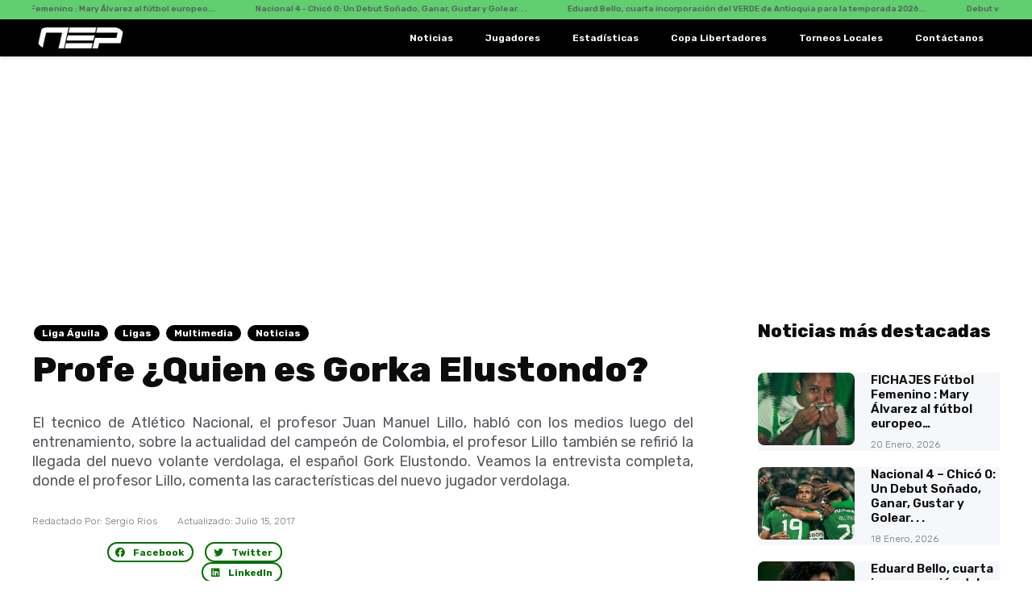

--- FILE ---
content_type: text/html; charset=UTF-8
request_url: https://nacionalespasion.com.co/profe-quien-es-gorka-elustondo/
body_size: 27194
content:
<!doctype html>
<html lang="es">
<head>
	<meta charset="UTF-8">
	<meta name="viewport" content="width=device-width, initial-scale=1">
	<link rel="profile" href="https://gmpg.org/xfn/11">
	<meta name='robots' content='index, follow, max-image-preview:large, max-snippet:-1, max-video-preview:-1' />

	<!-- This site is optimized with the Yoast SEO plugin v26.5 - https://yoast.com/wordpress/plugins/seo/ -->
	<title>Profe ¿Quien es Gorka Elustondo? - Nacional Es Pasión</title>
	<link rel="canonical" href="https://nacionalespasion.com.co/profe-quien-es-gorka-elustondo/" />
	<meta property="og:locale" content="es_ES" />
	<meta property="og:type" content="article" />
	<meta property="og:title" content="Profe ¿Quien es Gorka Elustondo? - Nacional Es Pasión" />
	<meta property="og:description" content="El tecnico de Atlético Nacional, el profesor Juan Manuel Lillo, habló con los medios luego del entrenamiento, sobre la actualidad del campeón de Colombia, el profesor Lillo también se refirió la llegada del nuevo volante verdolaga, el español Gork Elustondo. Veamos la entrevista completa, donde el profesor Lillo, comenta las características del nuevo jugador verdolaga." />
	<meta property="og:url" content="https://nacionalespasion.com.co/profe-quien-es-gorka-elustondo/" />
	<meta property="og:site_name" content="Nacional Es Pasión" />
	<meta property="article:publisher" content="https://www.facebook.com/NacionalEsPasion/" />
	<meta property="article:published_time" content="2017-07-15T12:45:27+00:00" />
	<meta property="og:image" content="https://nacionalespasion.com.co/wp-content/uploads/2017/07/Jun-Manuel-lillo-.jpg" />
	<meta property="og:image:width" content="600" />
	<meta property="og:image:height" content="338" />
	<meta property="og:image:type" content="image/jpeg" />
	<meta name="author" content="Sergio Rios" />
	<meta name="twitter:card" content="summary_large_image" />
	<meta name="twitter:creator" content="@NacionalsPasion" />
	<meta name="twitter:site" content="@NacionalsPasion" />
	<meta name="twitter:label1" content="Escrito por" />
	<meta name="twitter:data1" content="Sergio Rios" />
	<script type="application/ld+json" class="yoast-schema-graph">{"@context":"https://schema.org","@graph":[{"@type":"Article","@id":"https://nacionalespasion.com.co/profe-quien-es-gorka-elustondo/#article","isPartOf":{"@id":"https://nacionalespasion.com.co/profe-quien-es-gorka-elustondo/"},"author":{"name":"Sergio Rios","@id":"https://nacionalespasion.com.co/#/schema/person/041dcafebbb234e8e2f6e43531d65e36"},"headline":"Profe ¿Quien es Gorka Elustondo?","datePublished":"2017-07-15T12:45:27+00:00","mainEntityOfPage":{"@id":"https://nacionalespasion.com.co/profe-quien-es-gorka-elustondo/"},"wordCount":65,"publisher":{"@id":"https://nacionalespasion.com.co/#organization"},"image":{"@id":"https://nacionalespasion.com.co/profe-quien-es-gorka-elustondo/#primaryimage"},"thumbnailUrl":"https://nacionalespasion.com.co/wp-content/uploads/2017/07/Jun-Manuel-lillo-.jpg","articleSection":["Liga Águila","Ligas","Multimedia","Noticias"],"inLanguage":"es"},{"@type":"WebPage","@id":"https://nacionalespasion.com.co/profe-quien-es-gorka-elustondo/","url":"https://nacionalespasion.com.co/profe-quien-es-gorka-elustondo/","name":"Profe ¿Quien es Gorka Elustondo? - Nacional Es Pasión","isPartOf":{"@id":"https://nacionalespasion.com.co/#website"},"primaryImageOfPage":{"@id":"https://nacionalespasion.com.co/profe-quien-es-gorka-elustondo/#primaryimage"},"image":{"@id":"https://nacionalespasion.com.co/profe-quien-es-gorka-elustondo/#primaryimage"},"thumbnailUrl":"https://nacionalespasion.com.co/wp-content/uploads/2017/07/Jun-Manuel-lillo-.jpg","datePublished":"2017-07-15T12:45:27+00:00","breadcrumb":{"@id":"https://nacionalespasion.com.co/profe-quien-es-gorka-elustondo/#breadcrumb"},"inLanguage":"es","potentialAction":[{"@type":"ReadAction","target":["https://nacionalespasion.com.co/profe-quien-es-gorka-elustondo/"]}]},{"@type":"ImageObject","inLanguage":"es","@id":"https://nacionalespasion.com.co/profe-quien-es-gorka-elustondo/#primaryimage","url":"https://nacionalespasion.com.co/wp-content/uploads/2017/07/Jun-Manuel-lillo-.jpg","contentUrl":"https://nacionalespasion.com.co/wp-content/uploads/2017/07/Jun-Manuel-lillo-.jpg","width":600,"height":338},{"@type":"BreadcrumbList","@id":"https://nacionalespasion.com.co/profe-quien-es-gorka-elustondo/#breadcrumb","itemListElement":[{"@type":"ListItem","position":1,"name":"Portada","item":"https://nacionalespasion.com.co/"},{"@type":"ListItem","position":2,"name":"Profe ¿Quien es Gorka Elustondo?"}]},{"@type":"WebSite","@id":"https://nacionalespasion.com.co/#website","url":"https://nacionalespasion.com.co/","name":"Nacional Es Pasión","description":"","publisher":{"@id":"https://nacionalespasion.com.co/#organization"},"potentialAction":[{"@type":"SearchAction","target":{"@type":"EntryPoint","urlTemplate":"https://nacionalespasion.com.co/?s={search_term_string}"},"query-input":{"@type":"PropertyValueSpecification","valueRequired":true,"valueName":"search_term_string"}}],"inLanguage":"es"},{"@type":"Organization","@id":"https://nacionalespasion.com.co/#organization","name":"Nacional Es Pasión","url":"https://nacionalespasion.com.co/","logo":{"@type":"ImageObject","inLanguage":"es","@id":"https://nacionalespasion.com.co/#/schema/logo/image/","url":"http://64.225.29.173/wp-content/uploads/2022/07/LOGO-NACIONAL-ES-PASION-PARA-FONDO-BLANCO.png","contentUrl":"http://64.225.29.173/wp-content/uploads/2022/07/LOGO-NACIONAL-ES-PASION-PARA-FONDO-BLANCO.png","width":5906,"height":5906,"caption":"Nacional Es Pasión"},"image":{"@id":"https://nacionalespasion.com.co/#/schema/logo/image/"},"sameAs":["https://www.facebook.com/NacionalEsPasion/","https://x.com/NacionalsPasion","https://www.instagram.com/nacionalspasion/","https://www.youtube.com/c/naciopasion"]},{"@type":"Person","@id":"https://nacionalespasion.com.co/#/schema/person/041dcafebbb234e8e2f6e43531d65e36","name":"Sergio Rios","image":{"@type":"ImageObject","inLanguage":"es","@id":"https://nacionalespasion.com.co/#/schema/person/image/","url":"https://secure.gravatar.com/avatar/a715d442d2192650eee4e746c47aa40ceb5c392a8a1e93f93e10d97b350fa550?s=96&d=mm&r=g","contentUrl":"https://secure.gravatar.com/avatar/a715d442d2192650eee4e746c47aa40ceb5c392a8a1e93f93e10d97b350fa550?s=96&d=mm&r=g","caption":"Sergio Rios"},"url":"https://nacionalespasion.com.co/author/sergio/"}]}</script>
	<!-- / Yoast SEO plugin. -->


<link rel='dns-prefetch' href='//www.googletagmanager.com' />
<link rel='dns-prefetch' href='//pagead2.googlesyndication.com' />
<link rel='dns-prefetch' href='//fundingchoicesmessages.google.com' />
<link rel="alternate" type="application/rss+xml" title="Nacional Es Pasión &raquo; Feed" href="https://nacionalespasion.com.co/feed/" />
<link rel="alternate" type="application/rss+xml" title="Nacional Es Pasión &raquo; Feed de los comentarios" href="https://nacionalespasion.com.co/comments/feed/" />
<link rel="alternate" title="oEmbed (JSON)" type="application/json+oembed" href="https://nacionalespasion.com.co/wp-json/oembed/1.0/embed?url=https%3A%2F%2Fnacionalespasion.com.co%2Fprofe-quien-es-gorka-elustondo%2F" />
<link rel="alternate" title="oEmbed (XML)" type="text/xml+oembed" href="https://nacionalespasion.com.co/wp-json/oembed/1.0/embed?url=https%3A%2F%2Fnacionalespasion.com.co%2Fprofe-quien-es-gorka-elustondo%2F&#038;format=xml" />
<style id='wp-img-auto-sizes-contain-inline-css'>
img:is([sizes=auto i],[sizes^="auto," i]){contain-intrinsic-size:3000px 1500px}
/*# sourceURL=wp-img-auto-sizes-contain-inline-css */
</style>
<style id='wp-emoji-styles-inline-css'>

	img.wp-smiley, img.emoji {
		display: inline !important;
		border: none !important;
		box-shadow: none !important;
		height: 1em !important;
		width: 1em !important;
		margin: 0 0.07em !important;
		vertical-align: -0.1em !important;
		background: none !important;
		padding: 0 !important;
	}
/*# sourceURL=wp-emoji-styles-inline-css */
</style>
<link rel='stylesheet' id='wp-block-library-css' href='https://nacionalespasion.com.co/wp-includes/css/dist/block-library/style.min.css?ver=6.9' media='all' />
<style id='global-styles-inline-css'>
:root{--wp--preset--aspect-ratio--square: 1;--wp--preset--aspect-ratio--4-3: 4/3;--wp--preset--aspect-ratio--3-4: 3/4;--wp--preset--aspect-ratio--3-2: 3/2;--wp--preset--aspect-ratio--2-3: 2/3;--wp--preset--aspect-ratio--16-9: 16/9;--wp--preset--aspect-ratio--9-16: 9/16;--wp--preset--color--black: #000000;--wp--preset--color--cyan-bluish-gray: #abb8c3;--wp--preset--color--white: #ffffff;--wp--preset--color--pale-pink: #f78da7;--wp--preset--color--vivid-red: #cf2e2e;--wp--preset--color--luminous-vivid-orange: #ff6900;--wp--preset--color--luminous-vivid-amber: #fcb900;--wp--preset--color--light-green-cyan: #7bdcb5;--wp--preset--color--vivid-green-cyan: #00d084;--wp--preset--color--pale-cyan-blue: #8ed1fc;--wp--preset--color--vivid-cyan-blue: #0693e3;--wp--preset--color--vivid-purple: #9b51e0;--wp--preset--gradient--vivid-cyan-blue-to-vivid-purple: linear-gradient(135deg,rgb(6,147,227) 0%,rgb(155,81,224) 100%);--wp--preset--gradient--light-green-cyan-to-vivid-green-cyan: linear-gradient(135deg,rgb(122,220,180) 0%,rgb(0,208,130) 100%);--wp--preset--gradient--luminous-vivid-amber-to-luminous-vivid-orange: linear-gradient(135deg,rgb(252,185,0) 0%,rgb(255,105,0) 100%);--wp--preset--gradient--luminous-vivid-orange-to-vivid-red: linear-gradient(135deg,rgb(255,105,0) 0%,rgb(207,46,46) 100%);--wp--preset--gradient--very-light-gray-to-cyan-bluish-gray: linear-gradient(135deg,rgb(238,238,238) 0%,rgb(169,184,195) 100%);--wp--preset--gradient--cool-to-warm-spectrum: linear-gradient(135deg,rgb(74,234,220) 0%,rgb(151,120,209) 20%,rgb(207,42,186) 40%,rgb(238,44,130) 60%,rgb(251,105,98) 80%,rgb(254,248,76) 100%);--wp--preset--gradient--blush-light-purple: linear-gradient(135deg,rgb(255,206,236) 0%,rgb(152,150,240) 100%);--wp--preset--gradient--blush-bordeaux: linear-gradient(135deg,rgb(254,205,165) 0%,rgb(254,45,45) 50%,rgb(107,0,62) 100%);--wp--preset--gradient--luminous-dusk: linear-gradient(135deg,rgb(255,203,112) 0%,rgb(199,81,192) 50%,rgb(65,88,208) 100%);--wp--preset--gradient--pale-ocean: linear-gradient(135deg,rgb(255,245,203) 0%,rgb(182,227,212) 50%,rgb(51,167,181) 100%);--wp--preset--gradient--electric-grass: linear-gradient(135deg,rgb(202,248,128) 0%,rgb(113,206,126) 100%);--wp--preset--gradient--midnight: linear-gradient(135deg,rgb(2,3,129) 0%,rgb(40,116,252) 100%);--wp--preset--font-size--small: 13px;--wp--preset--font-size--medium: 20px;--wp--preset--font-size--large: 36px;--wp--preset--font-size--x-large: 42px;--wp--preset--spacing--20: 0.44rem;--wp--preset--spacing--30: 0.67rem;--wp--preset--spacing--40: 1rem;--wp--preset--spacing--50: 1.5rem;--wp--preset--spacing--60: 2.25rem;--wp--preset--spacing--70: 3.38rem;--wp--preset--spacing--80: 5.06rem;--wp--preset--shadow--natural: 6px 6px 9px rgba(0, 0, 0, 0.2);--wp--preset--shadow--deep: 12px 12px 50px rgba(0, 0, 0, 0.4);--wp--preset--shadow--sharp: 6px 6px 0px rgba(0, 0, 0, 0.2);--wp--preset--shadow--outlined: 6px 6px 0px -3px rgb(255, 255, 255), 6px 6px rgb(0, 0, 0);--wp--preset--shadow--crisp: 6px 6px 0px rgb(0, 0, 0);}:root { --wp--style--global--content-size: 800px;--wp--style--global--wide-size: 1200px; }:where(body) { margin: 0; }.wp-site-blocks > .alignleft { float: left; margin-right: 2em; }.wp-site-blocks > .alignright { float: right; margin-left: 2em; }.wp-site-blocks > .aligncenter { justify-content: center; margin-left: auto; margin-right: auto; }:where(.wp-site-blocks) > * { margin-block-start: 24px; margin-block-end: 0; }:where(.wp-site-blocks) > :first-child { margin-block-start: 0; }:where(.wp-site-blocks) > :last-child { margin-block-end: 0; }:root { --wp--style--block-gap: 24px; }:root :where(.is-layout-flow) > :first-child{margin-block-start: 0;}:root :where(.is-layout-flow) > :last-child{margin-block-end: 0;}:root :where(.is-layout-flow) > *{margin-block-start: 24px;margin-block-end: 0;}:root :where(.is-layout-constrained) > :first-child{margin-block-start: 0;}:root :where(.is-layout-constrained) > :last-child{margin-block-end: 0;}:root :where(.is-layout-constrained) > *{margin-block-start: 24px;margin-block-end: 0;}:root :where(.is-layout-flex){gap: 24px;}:root :where(.is-layout-grid){gap: 24px;}.is-layout-flow > .alignleft{float: left;margin-inline-start: 0;margin-inline-end: 2em;}.is-layout-flow > .alignright{float: right;margin-inline-start: 2em;margin-inline-end: 0;}.is-layout-flow > .aligncenter{margin-left: auto !important;margin-right: auto !important;}.is-layout-constrained > .alignleft{float: left;margin-inline-start: 0;margin-inline-end: 2em;}.is-layout-constrained > .alignright{float: right;margin-inline-start: 2em;margin-inline-end: 0;}.is-layout-constrained > .aligncenter{margin-left: auto !important;margin-right: auto !important;}.is-layout-constrained > :where(:not(.alignleft):not(.alignright):not(.alignfull)){max-width: var(--wp--style--global--content-size);margin-left: auto !important;margin-right: auto !important;}.is-layout-constrained > .alignwide{max-width: var(--wp--style--global--wide-size);}body .is-layout-flex{display: flex;}.is-layout-flex{flex-wrap: wrap;align-items: center;}.is-layout-flex > :is(*, div){margin: 0;}body .is-layout-grid{display: grid;}.is-layout-grid > :is(*, div){margin: 0;}body{padding-top: 0px;padding-right: 0px;padding-bottom: 0px;padding-left: 0px;}a:where(:not(.wp-element-button)){text-decoration: underline;}:root :where(.wp-element-button, .wp-block-button__link){background-color: #32373c;border-width: 0;color: #fff;font-family: inherit;font-size: inherit;font-style: inherit;font-weight: inherit;letter-spacing: inherit;line-height: inherit;padding-top: calc(0.667em + 2px);padding-right: calc(1.333em + 2px);padding-bottom: calc(0.667em + 2px);padding-left: calc(1.333em + 2px);text-decoration: none;text-transform: inherit;}.has-black-color{color: var(--wp--preset--color--black) !important;}.has-cyan-bluish-gray-color{color: var(--wp--preset--color--cyan-bluish-gray) !important;}.has-white-color{color: var(--wp--preset--color--white) !important;}.has-pale-pink-color{color: var(--wp--preset--color--pale-pink) !important;}.has-vivid-red-color{color: var(--wp--preset--color--vivid-red) !important;}.has-luminous-vivid-orange-color{color: var(--wp--preset--color--luminous-vivid-orange) !important;}.has-luminous-vivid-amber-color{color: var(--wp--preset--color--luminous-vivid-amber) !important;}.has-light-green-cyan-color{color: var(--wp--preset--color--light-green-cyan) !important;}.has-vivid-green-cyan-color{color: var(--wp--preset--color--vivid-green-cyan) !important;}.has-pale-cyan-blue-color{color: var(--wp--preset--color--pale-cyan-blue) !important;}.has-vivid-cyan-blue-color{color: var(--wp--preset--color--vivid-cyan-blue) !important;}.has-vivid-purple-color{color: var(--wp--preset--color--vivid-purple) !important;}.has-black-background-color{background-color: var(--wp--preset--color--black) !important;}.has-cyan-bluish-gray-background-color{background-color: var(--wp--preset--color--cyan-bluish-gray) !important;}.has-white-background-color{background-color: var(--wp--preset--color--white) !important;}.has-pale-pink-background-color{background-color: var(--wp--preset--color--pale-pink) !important;}.has-vivid-red-background-color{background-color: var(--wp--preset--color--vivid-red) !important;}.has-luminous-vivid-orange-background-color{background-color: var(--wp--preset--color--luminous-vivid-orange) !important;}.has-luminous-vivid-amber-background-color{background-color: var(--wp--preset--color--luminous-vivid-amber) !important;}.has-light-green-cyan-background-color{background-color: var(--wp--preset--color--light-green-cyan) !important;}.has-vivid-green-cyan-background-color{background-color: var(--wp--preset--color--vivid-green-cyan) !important;}.has-pale-cyan-blue-background-color{background-color: var(--wp--preset--color--pale-cyan-blue) !important;}.has-vivid-cyan-blue-background-color{background-color: var(--wp--preset--color--vivid-cyan-blue) !important;}.has-vivid-purple-background-color{background-color: var(--wp--preset--color--vivid-purple) !important;}.has-black-border-color{border-color: var(--wp--preset--color--black) !important;}.has-cyan-bluish-gray-border-color{border-color: var(--wp--preset--color--cyan-bluish-gray) !important;}.has-white-border-color{border-color: var(--wp--preset--color--white) !important;}.has-pale-pink-border-color{border-color: var(--wp--preset--color--pale-pink) !important;}.has-vivid-red-border-color{border-color: var(--wp--preset--color--vivid-red) !important;}.has-luminous-vivid-orange-border-color{border-color: var(--wp--preset--color--luminous-vivid-orange) !important;}.has-luminous-vivid-amber-border-color{border-color: var(--wp--preset--color--luminous-vivid-amber) !important;}.has-light-green-cyan-border-color{border-color: var(--wp--preset--color--light-green-cyan) !important;}.has-vivid-green-cyan-border-color{border-color: var(--wp--preset--color--vivid-green-cyan) !important;}.has-pale-cyan-blue-border-color{border-color: var(--wp--preset--color--pale-cyan-blue) !important;}.has-vivid-cyan-blue-border-color{border-color: var(--wp--preset--color--vivid-cyan-blue) !important;}.has-vivid-purple-border-color{border-color: var(--wp--preset--color--vivid-purple) !important;}.has-vivid-cyan-blue-to-vivid-purple-gradient-background{background: var(--wp--preset--gradient--vivid-cyan-blue-to-vivid-purple) !important;}.has-light-green-cyan-to-vivid-green-cyan-gradient-background{background: var(--wp--preset--gradient--light-green-cyan-to-vivid-green-cyan) !important;}.has-luminous-vivid-amber-to-luminous-vivid-orange-gradient-background{background: var(--wp--preset--gradient--luminous-vivid-amber-to-luminous-vivid-orange) !important;}.has-luminous-vivid-orange-to-vivid-red-gradient-background{background: var(--wp--preset--gradient--luminous-vivid-orange-to-vivid-red) !important;}.has-very-light-gray-to-cyan-bluish-gray-gradient-background{background: var(--wp--preset--gradient--very-light-gray-to-cyan-bluish-gray) !important;}.has-cool-to-warm-spectrum-gradient-background{background: var(--wp--preset--gradient--cool-to-warm-spectrum) !important;}.has-blush-light-purple-gradient-background{background: var(--wp--preset--gradient--blush-light-purple) !important;}.has-blush-bordeaux-gradient-background{background: var(--wp--preset--gradient--blush-bordeaux) !important;}.has-luminous-dusk-gradient-background{background: var(--wp--preset--gradient--luminous-dusk) !important;}.has-pale-ocean-gradient-background{background: var(--wp--preset--gradient--pale-ocean) !important;}.has-electric-grass-gradient-background{background: var(--wp--preset--gradient--electric-grass) !important;}.has-midnight-gradient-background{background: var(--wp--preset--gradient--midnight) !important;}.has-small-font-size{font-size: var(--wp--preset--font-size--small) !important;}.has-medium-font-size{font-size: var(--wp--preset--font-size--medium) !important;}.has-large-font-size{font-size: var(--wp--preset--font-size--large) !important;}.has-x-large-font-size{font-size: var(--wp--preset--font-size--x-large) !important;}
:root :where(.wp-block-pullquote){font-size: 1.5em;line-height: 1.6;}
/*# sourceURL=global-styles-inline-css */
</style>
<link rel='stylesheet' id='ce_ss_widget_css_front-css' href='https://nacionalespasion.com.co/wp-content/plugins/webeki-soccer-scores/frontend/css/style.css?ver=6.9' media='all' />
<link rel='stylesheet' id='hello-elementor-css' href='https://nacionalespasion.com.co/wp-content/themes/hello-elementor/assets/css/reset.css?ver=3.4.5' media='all' />
<link rel='stylesheet' id='hello-elementor-theme-style-css' href='https://nacionalespasion.com.co/wp-content/themes/hello-elementor/assets/css/theme.css?ver=3.4.5' media='all' />
<link rel='stylesheet' id='hello-elementor-header-footer-css' href='https://nacionalespasion.com.co/wp-content/themes/hello-elementor/assets/css/header-footer.css?ver=3.4.5' media='all' />
<link rel='stylesheet' id='e-animation-pulse-grow-css' href='https://nacionalespasion.com.co/wp-content/plugins/elementor/assets/lib/animations/styles/e-animation-pulse-grow.min.css?ver=3.33.4' media='all' />
<link rel='stylesheet' id='elementor-frontend-css' href='https://nacionalespasion.com.co/wp-content/plugins/elementor/assets/css/frontend.min.css?ver=3.33.4' media='all' />
<link rel='stylesheet' id='widget-image-css' href='https://nacionalespasion.com.co/wp-content/plugins/elementor/assets/css/widget-image.min.css?ver=3.33.4' media='all' />
<link rel='stylesheet' id='widget-nav-menu-css' href='https://nacionalespasion.com.co/wp-content/plugins/elementor-pro/assets/css/widget-nav-menu.min.css?ver=3.33.2' media='all' />
<link rel='stylesheet' id='e-animation-shrink-css' href='https://nacionalespasion.com.co/wp-content/plugins/elementor/assets/lib/animations/styles/e-animation-shrink.min.css?ver=3.33.4' media='all' />
<link rel='stylesheet' id='widget-social-icons-css' href='https://nacionalespasion.com.co/wp-content/plugins/elementor/assets/css/widget-social-icons.min.css?ver=3.33.4' media='all' />
<link rel='stylesheet' id='e-apple-webkit-css' href='https://nacionalespasion.com.co/wp-content/plugins/elementor/assets/css/conditionals/apple-webkit.min.css?ver=3.33.4' media='all' />
<link rel='stylesheet' id='widget-heading-css' href='https://nacionalespasion.com.co/wp-content/plugins/elementor/assets/css/widget-heading.min.css?ver=3.33.4' media='all' />
<link rel='stylesheet' id='widget-post-info-css' href='https://nacionalespasion.com.co/wp-content/plugins/elementor-pro/assets/css/widget-post-info.min.css?ver=3.33.2' media='all' />
<link rel='stylesheet' id='widget-icon-list-css' href='https://nacionalespasion.com.co/wp-content/plugins/elementor/assets/css/widget-icon-list.min.css?ver=3.33.4' media='all' />
<link rel='stylesheet' id='elementor-icons-shared-0-css' href='https://nacionalespasion.com.co/wp-content/plugins/elementor/assets/lib/font-awesome/css/fontawesome.min.css?ver=5.15.3' media='all' />
<link rel='stylesheet' id='elementor-icons-fa-regular-css' href='https://nacionalespasion.com.co/wp-content/plugins/elementor/assets/lib/font-awesome/css/regular.min.css?ver=5.15.3' media='all' />
<link rel='stylesheet' id='elementor-icons-fa-solid-css' href='https://nacionalespasion.com.co/wp-content/plugins/elementor/assets/lib/font-awesome/css/solid.min.css?ver=5.15.3' media='all' />
<link rel='stylesheet' id='widget-share-buttons-css' href='https://nacionalespasion.com.co/wp-content/plugins/elementor-pro/assets/css/widget-share-buttons.min.css?ver=3.33.2' media='all' />
<link rel='stylesheet' id='elementor-icons-fa-brands-css' href='https://nacionalespasion.com.co/wp-content/plugins/elementor/assets/lib/font-awesome/css/brands.min.css?ver=5.15.3' media='all' />
<link rel='stylesheet' id='widget-posts-css' href='https://nacionalespasion.com.co/wp-content/plugins/elementor-pro/assets/css/widget-posts.min.css?ver=3.33.2' media='all' />
<link rel='stylesheet' id='widget-form-css' href='https://nacionalespasion.com.co/wp-content/plugins/elementor-pro/assets/css/widget-form.min.css?ver=3.33.2' media='all' />
<link rel='stylesheet' id='widget-post-navigation-css' href='https://nacionalespasion.com.co/wp-content/plugins/elementor-pro/assets/css/widget-post-navigation.min.css?ver=3.33.2' media='all' />
<link rel='stylesheet' id='elementor-icons-css' href='https://nacionalespasion.com.co/wp-content/plugins/elementor/assets/lib/eicons/css/elementor-icons.min.css?ver=5.44.0' media='all' />
<link rel='stylesheet' id='elementor-post-23226-css' href='https://nacionalespasion.com.co/wp-content/uploads/elementor/css/post-23226.css?ver=1768278785' media='all' />
<link rel='stylesheet' id='elementor-post-33965-css' href='https://nacionalespasion.com.co/wp-content/uploads/elementor/css/post-33965.css?ver=1768278785' media='all' />
<link rel='stylesheet' id='elementor-post-33985-css' href='https://nacionalespasion.com.co/wp-content/uploads/elementor/css/post-33985.css?ver=1768278785' media='all' />
<link rel='stylesheet' id='elementor-post-34004-css' href='https://nacionalespasion.com.co/wp-content/uploads/elementor/css/post-34004.css?ver=1768278786' media='all' />
<link rel='stylesheet' id='elementor-gf-roboto-css' href='https://fonts.googleapis.com/css?family=Roboto:100,100italic,200,200italic,300,300italic,400,400italic,500,500italic,600,600italic,700,700italic,800,800italic,900,900italic&#038;display=auto' media='all' />
<link rel='stylesheet' id='elementor-gf-robotoslab-css' href='https://fonts.googleapis.com/css?family=Roboto+Slab:100,100italic,200,200italic,300,300italic,400,400italic,500,500italic,600,600italic,700,700italic,800,800italic,900,900italic&#038;display=auto' media='all' />
<link rel='stylesheet' id='elementor-gf-rubik-css' href='https://fonts.googleapis.com/css?family=Rubik:100,100italic,200,200italic,300,300italic,400,400italic,500,500italic,600,600italic,700,700italic,800,800italic,900,900italic&#038;display=auto' media='all' />
<script src="https://nacionalespasion.com.co/wp-includes/js/jquery/jquery.min.js?ver=3.7.1" id="jquery-core-js"></script>
<script src="https://nacionalespasion.com.co/wp-includes/js/jquery/jquery-migrate.min.js?ver=3.4.1" id="jquery-migrate-js"></script>

<!-- Fragmento de código de la etiqueta de Google (gtag.js) añadida por Site Kit -->
<!-- Fragmento de código de Google Analytics añadido por Site Kit -->
<script src="https://www.googletagmanager.com/gtag/js?id=G-PYL9JM3W9C" id="google_gtagjs-js" async></script>
<script id="google_gtagjs-js-after">
window.dataLayer = window.dataLayer || [];function gtag(){dataLayer.push(arguments);}
gtag("set","linker",{"domains":["nacionalespasion.com.co"]});
gtag("js", new Date());
gtag("set", "developer_id.dZTNiMT", true);
gtag("config", "G-PYL9JM3W9C");
//# sourceURL=google_gtagjs-js-after
</script>
<link rel="https://api.w.org/" href="https://nacionalespasion.com.co/wp-json/" /><link rel="alternate" title="JSON" type="application/json" href="https://nacionalespasion.com.co/wp-json/wp/v2/posts/13153" /><link rel="EditURI" type="application/rsd+xml" title="RSD" href="https://nacionalespasion.com.co/xmlrpc.php?rsd" />
<meta name="generator" content="WordPress 6.9" />
<link rel='shortlink' href='https://nacionalespasion.com.co/?p=13153' />
<meta name="generator" content="Site Kit by Google 1.170.0" />
<!-- Metaetiquetas de Google AdSense añadidas por Site Kit -->
<meta name="google-adsense-platform-account" content="ca-host-pub-2644536267352236">
<meta name="google-adsense-platform-domain" content="sitekit.withgoogle.com">
<!-- Acabar con las metaetiquetas de Google AdSense añadidas por Site Kit -->
<meta name="generator" content="Elementor 3.33.4; features: additional_custom_breakpoints; settings: css_print_method-external, google_font-enabled, font_display-auto">
			<style>
				.e-con.e-parent:nth-of-type(n+4):not(.e-lazyloaded):not(.e-no-lazyload),
				.e-con.e-parent:nth-of-type(n+4):not(.e-lazyloaded):not(.e-no-lazyload) * {
					background-image: none !important;
				}
				@media screen and (max-height: 1024px) {
					.e-con.e-parent:nth-of-type(n+3):not(.e-lazyloaded):not(.e-no-lazyload),
					.e-con.e-parent:nth-of-type(n+3):not(.e-lazyloaded):not(.e-no-lazyload) * {
						background-image: none !important;
					}
				}
				@media screen and (max-height: 640px) {
					.e-con.e-parent:nth-of-type(n+2):not(.e-lazyloaded):not(.e-no-lazyload),
					.e-con.e-parent:nth-of-type(n+2):not(.e-lazyloaded):not(.e-no-lazyload) * {
						background-image: none !important;
					}
				}
			</style>
			
<!-- Fragmento de código de Google Tag Manager añadido por Site Kit -->
<script>
			( function( w, d, s, l, i ) {
				w[l] = w[l] || [];
				w[l].push( {'gtm.start': new Date().getTime(), event: 'gtm.js'} );
				var f = d.getElementsByTagName( s )[0],
					j = d.createElement( s ), dl = l != 'dataLayer' ? '&l=' + l : '';
				j.async = true;
				j.src = 'https://www.googletagmanager.com/gtm.js?id=' + i + dl;
				f.parentNode.insertBefore( j, f );
			} )( window, document, 'script', 'dataLayer', 'GTM-MCS5BR' );
			
</script>

<!-- Final del fragmento de código de Google Tag Manager añadido por Site Kit -->

<!-- Fragmento de código de Google Adsense añadido por Site Kit -->
<script async src="https://pagead2.googlesyndication.com/pagead/js/adsbygoogle.js?client=ca-pub-1650795722911721&amp;host=ca-host-pub-2644536267352236" crossorigin="anonymous"></script>

<!-- Final del fragmento de código de Google Adsense añadido por Site Kit -->

<!-- Fragmento de código de recuperación de bloqueo de anuncios de Google AdSense añadido por Site Kit. -->
<script async src="https://fundingchoicesmessages.google.com/i/pub-1650795722911721?ers=1"></script><script>(function() {function signalGooglefcPresent() {if (!window.frames['googlefcPresent']) {if (document.body) {const iframe = document.createElement('iframe'); iframe.style = 'width: 0; height: 0; border: none; z-index: -1000; left: -1000px; top: -1000px;'; iframe.style.display = 'none'; iframe.name = 'googlefcPresent'; document.body.appendChild(iframe);} else {setTimeout(signalGooglefcPresent, 0);}}}signalGooglefcPresent();})();</script>
<!-- Fragmento de código de finalización de recuperación de bloqueo de anuncios de Google AdSense añadido por Site Kit. -->

<!-- Fragmento de código de protección de errores de recuperación de bloqueo de anuncios de Google AdSense añadido por Site Kit. -->
<script>(function(){'use strict';function aa(a){var b=0;return function(){return b<a.length?{done:!1,value:a[b++]}:{done:!0}}}var ba=typeof Object.defineProperties=="function"?Object.defineProperty:function(a,b,c){if(a==Array.prototype||a==Object.prototype)return a;a[b]=c.value;return a};
function ca(a){a=["object"==typeof globalThis&&globalThis,a,"object"==typeof window&&window,"object"==typeof self&&self,"object"==typeof global&&global];for(var b=0;b<a.length;++b){var c=a[b];if(c&&c.Math==Math)return c}throw Error("Cannot find global object");}var da=ca(this);function l(a,b){if(b)a:{var c=da;a=a.split(".");for(var d=0;d<a.length-1;d++){var e=a[d];if(!(e in c))break a;c=c[e]}a=a[a.length-1];d=c[a];b=b(d);b!=d&&b!=null&&ba(c,a,{configurable:!0,writable:!0,value:b})}}
function ea(a){return a.raw=a}function n(a){var b=typeof Symbol!="undefined"&&Symbol.iterator&&a[Symbol.iterator];if(b)return b.call(a);if(typeof a.length=="number")return{next:aa(a)};throw Error(String(a)+" is not an iterable or ArrayLike");}function fa(a){for(var b,c=[];!(b=a.next()).done;)c.push(b.value);return c}var ha=typeof Object.create=="function"?Object.create:function(a){function b(){}b.prototype=a;return new b},p;
if(typeof Object.setPrototypeOf=="function")p=Object.setPrototypeOf;else{var q;a:{var ja={a:!0},ka={};try{ka.__proto__=ja;q=ka.a;break a}catch(a){}q=!1}p=q?function(a,b){a.__proto__=b;if(a.__proto__!==b)throw new TypeError(a+" is not extensible");return a}:null}var la=p;
function t(a,b){a.prototype=ha(b.prototype);a.prototype.constructor=a;if(la)la(a,b);else for(var c in b)if(c!="prototype")if(Object.defineProperties){var d=Object.getOwnPropertyDescriptor(b,c);d&&Object.defineProperty(a,c,d)}else a[c]=b[c];a.A=b.prototype}function ma(){for(var a=Number(this),b=[],c=a;c<arguments.length;c++)b[c-a]=arguments[c];return b}l("Object.is",function(a){return a?a:function(b,c){return b===c?b!==0||1/b===1/c:b!==b&&c!==c}});
l("Array.prototype.includes",function(a){return a?a:function(b,c){var d=this;d instanceof String&&(d=String(d));var e=d.length;c=c||0;for(c<0&&(c=Math.max(c+e,0));c<e;c++){var f=d[c];if(f===b||Object.is(f,b))return!0}return!1}});
l("String.prototype.includes",function(a){return a?a:function(b,c){if(this==null)throw new TypeError("The 'this' value for String.prototype.includes must not be null or undefined");if(b instanceof RegExp)throw new TypeError("First argument to String.prototype.includes must not be a regular expression");return this.indexOf(b,c||0)!==-1}});l("Number.MAX_SAFE_INTEGER",function(){return 9007199254740991});
l("Number.isFinite",function(a){return a?a:function(b){return typeof b!=="number"?!1:!isNaN(b)&&b!==Infinity&&b!==-Infinity}});l("Number.isInteger",function(a){return a?a:function(b){return Number.isFinite(b)?b===Math.floor(b):!1}});l("Number.isSafeInteger",function(a){return a?a:function(b){return Number.isInteger(b)&&Math.abs(b)<=Number.MAX_SAFE_INTEGER}});
l("Math.trunc",function(a){return a?a:function(b){b=Number(b);if(isNaN(b)||b===Infinity||b===-Infinity||b===0)return b;var c=Math.floor(Math.abs(b));return b<0?-c:c}});/*

 Copyright The Closure Library Authors.
 SPDX-License-Identifier: Apache-2.0
*/
var u=this||self;function v(a,b){a:{var c=["CLOSURE_FLAGS"];for(var d=u,e=0;e<c.length;e++)if(d=d[c[e]],d==null){c=null;break a}c=d}a=c&&c[a];return a!=null?a:b}function w(a){return a};function na(a){u.setTimeout(function(){throw a;},0)};var oa=v(610401301,!1),pa=v(188588736,!0),qa=v(645172343,v(1,!0));var x,ra=u.navigator;x=ra?ra.userAgentData||null:null;function z(a){return oa?x?x.brands.some(function(b){return(b=b.brand)&&b.indexOf(a)!=-1}):!1:!1}function A(a){var b;a:{if(b=u.navigator)if(b=b.userAgent)break a;b=""}return b.indexOf(a)!=-1};function B(){return oa?!!x&&x.brands.length>0:!1}function C(){return B()?z("Chromium"):(A("Chrome")||A("CriOS"))&&!(B()?0:A("Edge"))||A("Silk")};var sa=B()?!1:A("Trident")||A("MSIE");!A("Android")||C();C();A("Safari")&&(C()||(B()?0:A("Coast"))||(B()?0:A("Opera"))||(B()?0:A("Edge"))||(B()?z("Microsoft Edge"):A("Edg/"))||B()&&z("Opera"));var ta={},D=null;var ua=typeof Uint8Array!=="undefined",va=!sa&&typeof btoa==="function";var wa;function E(){return typeof BigInt==="function"};var F=typeof Symbol==="function"&&typeof Symbol()==="symbol";function xa(a){return typeof Symbol==="function"&&typeof Symbol()==="symbol"?Symbol():a}var G=xa(),ya=xa("2ex");var za=F?function(a,b){a[G]|=b}:function(a,b){a.g!==void 0?a.g|=b:Object.defineProperties(a,{g:{value:b,configurable:!0,writable:!0,enumerable:!1}})},H=F?function(a){return a[G]|0}:function(a){return a.g|0},I=F?function(a){return a[G]}:function(a){return a.g},J=F?function(a,b){a[G]=b}:function(a,b){a.g!==void 0?a.g=b:Object.defineProperties(a,{g:{value:b,configurable:!0,writable:!0,enumerable:!1}})};function Aa(a,b){J(b,(a|0)&-14591)}function Ba(a,b){J(b,(a|34)&-14557)};var K={},Ca={};function Da(a){return!(!a||typeof a!=="object"||a.g!==Ca)}function Ea(a){return a!==null&&typeof a==="object"&&!Array.isArray(a)&&a.constructor===Object}function L(a,b,c){if(!Array.isArray(a)||a.length)return!1;var d=H(a);if(d&1)return!0;if(!(b&&(Array.isArray(b)?b.includes(c):b.has(c))))return!1;J(a,d|1);return!0};var M=0,N=0;function Fa(a){var b=a>>>0;M=b;N=(a-b)/4294967296>>>0}function Ga(a){if(a<0){Fa(-a);var b=n(Ha(M,N));a=b.next().value;b=b.next().value;M=a>>>0;N=b>>>0}else Fa(a)}function Ia(a,b){b>>>=0;a>>>=0;if(b<=2097151)var c=""+(4294967296*b+a);else E()?c=""+(BigInt(b)<<BigInt(32)|BigInt(a)):(c=(a>>>24|b<<8)&16777215,b=b>>16&65535,a=(a&16777215)+c*6777216+b*6710656,c+=b*8147497,b*=2,a>=1E7&&(c+=a/1E7>>>0,a%=1E7),c>=1E7&&(b+=c/1E7>>>0,c%=1E7),c=b+Ja(c)+Ja(a));return c}
function Ja(a){a=String(a);return"0000000".slice(a.length)+a}function Ha(a,b){b=~b;a?a=~a+1:b+=1;return[a,b]};var Ka=/^-?([1-9][0-9]*|0)(\.[0-9]+)?$/;var O;function La(a,b){O=b;a=new a(b);O=void 0;return a}
function P(a,b,c){a==null&&(a=O);O=void 0;if(a==null){var d=96;c?(a=[c],d|=512):a=[];b&&(d=d&-16760833|(b&1023)<<14)}else{if(!Array.isArray(a))throw Error("narr");d=H(a);if(d&2048)throw Error("farr");if(d&64)return a;d|=64;if(c&&(d|=512,c!==a[0]))throw Error("mid");a:{c=a;var e=c.length;if(e){var f=e-1;if(Ea(c[f])){d|=256;b=f-(+!!(d&512)-1);if(b>=1024)throw Error("pvtlmt");d=d&-16760833|(b&1023)<<14;break a}}if(b){b=Math.max(b,e-(+!!(d&512)-1));if(b>1024)throw Error("spvt");d=d&-16760833|(b&1023)<<
14}}}J(a,d);return a};function Ma(a){switch(typeof a){case "number":return isFinite(a)?a:String(a);case "boolean":return a?1:0;case "object":if(a)if(Array.isArray(a)){if(L(a,void 0,0))return}else if(ua&&a!=null&&a instanceof Uint8Array){if(va){for(var b="",c=0,d=a.length-10240;c<d;)b+=String.fromCharCode.apply(null,a.subarray(c,c+=10240));b+=String.fromCharCode.apply(null,c?a.subarray(c):a);a=btoa(b)}else{b===void 0&&(b=0);if(!D){D={};c="ABCDEFGHIJKLMNOPQRSTUVWXYZabcdefghijklmnopqrstuvwxyz0123456789".split("");d=["+/=",
"+/","-_=","-_.","-_"];for(var e=0;e<5;e++){var f=c.concat(d[e].split(""));ta[e]=f;for(var g=0;g<f.length;g++){var h=f[g];D[h]===void 0&&(D[h]=g)}}}b=ta[b];c=Array(Math.floor(a.length/3));d=b[64]||"";for(e=f=0;f<a.length-2;f+=3){var k=a[f],m=a[f+1];h=a[f+2];g=b[k>>2];k=b[(k&3)<<4|m>>4];m=b[(m&15)<<2|h>>6];h=b[h&63];c[e++]=g+k+m+h}g=0;h=d;switch(a.length-f){case 2:g=a[f+1],h=b[(g&15)<<2]||d;case 1:a=a[f],c[e]=b[a>>2]+b[(a&3)<<4|g>>4]+h+d}a=c.join("")}return a}}return a};function Na(a,b,c){a=Array.prototype.slice.call(a);var d=a.length,e=b&256?a[d-1]:void 0;d+=e?-1:0;for(b=b&512?1:0;b<d;b++)a[b]=c(a[b]);if(e){b=a[b]={};for(var f in e)Object.prototype.hasOwnProperty.call(e,f)&&(b[f]=c(e[f]))}return a}function Oa(a,b,c,d,e){if(a!=null){if(Array.isArray(a))a=L(a,void 0,0)?void 0:e&&H(a)&2?a:Pa(a,b,c,d!==void 0,e);else if(Ea(a)){var f={},g;for(g in a)Object.prototype.hasOwnProperty.call(a,g)&&(f[g]=Oa(a[g],b,c,d,e));a=f}else a=b(a,d);return a}}
function Pa(a,b,c,d,e){var f=d||c?H(a):0;d=d?!!(f&32):void 0;a=Array.prototype.slice.call(a);for(var g=0;g<a.length;g++)a[g]=Oa(a[g],b,c,d,e);c&&c(f,a);return a}function Qa(a){return a.s===K?a.toJSON():Ma(a)};function Ra(a,b,c){c=c===void 0?Ba:c;if(a!=null){if(ua&&a instanceof Uint8Array)return b?a:new Uint8Array(a);if(Array.isArray(a)){var d=H(a);if(d&2)return a;b&&(b=d===0||!!(d&32)&&!(d&64||!(d&16)));return b?(J(a,(d|34)&-12293),a):Pa(a,Ra,d&4?Ba:c,!0,!0)}a.s===K&&(c=a.h,d=I(c),a=d&2?a:La(a.constructor,Sa(c,d,!0)));return a}}function Sa(a,b,c){var d=c||b&2?Ba:Aa,e=!!(b&32);a=Na(a,b,function(f){return Ra(f,e,d)});za(a,32|(c?2:0));return a};function Ta(a,b){a=a.h;return Ua(a,I(a),b)}function Va(a,b,c,d){b=d+(+!!(b&512)-1);if(!(b<0||b>=a.length||b>=c))return a[b]}
function Ua(a,b,c,d){if(c===-1)return null;var e=b>>14&1023||536870912;if(c>=e){if(b&256)return a[a.length-1][c]}else{var f=a.length;if(d&&b&256&&(d=a[f-1][c],d!=null)){if(Va(a,b,e,c)&&ya!=null){var g;a=(g=wa)!=null?g:wa={};g=a[ya]||0;g>=4||(a[ya]=g+1,g=Error(),g.__closure__error__context__984382||(g.__closure__error__context__984382={}),g.__closure__error__context__984382.severity="incident",na(g))}return d}return Va(a,b,e,c)}}
function Wa(a,b,c,d,e){var f=b>>14&1023||536870912;if(c>=f||e&&!qa){var g=b;if(b&256)e=a[a.length-1];else{if(d==null)return;e=a[f+(+!!(b&512)-1)]={};g|=256}e[c]=d;c<f&&(a[c+(+!!(b&512)-1)]=void 0);g!==b&&J(a,g)}else a[c+(+!!(b&512)-1)]=d,b&256&&(a=a[a.length-1],c in a&&delete a[c])}
function Xa(a,b){var c=Ya;var d=d===void 0?!1:d;var e=a.h;var f=I(e),g=Ua(e,f,b,d);if(g!=null&&typeof g==="object"&&g.s===K)c=g;else if(Array.isArray(g)){var h=H(g),k=h;k===0&&(k|=f&32);k|=f&2;k!==h&&J(g,k);c=new c(g)}else c=void 0;c!==g&&c!=null&&Wa(e,f,b,c,d);e=c;if(e==null)return e;a=a.h;f=I(a);f&2||(g=e,c=g.h,h=I(c),g=h&2?La(g.constructor,Sa(c,h,!1)):g,g!==e&&(e=g,Wa(a,f,b,e,d)));return e}function Za(a,b){a=Ta(a,b);return a==null||typeof a==="string"?a:void 0}
function $a(a,b){var c=c===void 0?0:c;a=Ta(a,b);if(a!=null)if(b=typeof a,b==="number"?Number.isFinite(a):b!=="string"?0:Ka.test(a))if(typeof a==="number"){if(a=Math.trunc(a),!Number.isSafeInteger(a)){Ga(a);b=M;var d=N;if(a=d&2147483648)b=~b+1>>>0,d=~d>>>0,b==0&&(d=d+1>>>0);b=d*4294967296+(b>>>0);a=a?-b:b}}else if(b=Math.trunc(Number(a)),Number.isSafeInteger(b))a=String(b);else{if(b=a.indexOf("."),b!==-1&&(a=a.substring(0,b)),!(a[0]==="-"?a.length<20||a.length===20&&Number(a.substring(0,7))>-922337:
a.length<19||a.length===19&&Number(a.substring(0,6))<922337)){if(a.length<16)Ga(Number(a));else if(E())a=BigInt(a),M=Number(a&BigInt(4294967295))>>>0,N=Number(a>>BigInt(32)&BigInt(4294967295));else{b=+(a[0]==="-");N=M=0;d=a.length;for(var e=b,f=(d-b)%6+b;f<=d;e=f,f+=6)e=Number(a.slice(e,f)),N*=1E6,M=M*1E6+e,M>=4294967296&&(N+=Math.trunc(M/4294967296),N>>>=0,M>>>=0);b&&(b=n(Ha(M,N)),a=b.next().value,b=b.next().value,M=a,N=b)}a=M;b=N;b&2147483648?E()?a=""+(BigInt(b|0)<<BigInt(32)|BigInt(a>>>0)):(b=
n(Ha(a,b)),a=b.next().value,b=b.next().value,a="-"+Ia(a,b)):a=Ia(a,b)}}else a=void 0;return a!=null?a:c}function R(a,b){var c=c===void 0?"":c;a=Za(a,b);return a!=null?a:c};var S;function T(a,b,c){this.h=P(a,b,c)}T.prototype.toJSON=function(){return ab(this)};T.prototype.s=K;T.prototype.toString=function(){try{return S=!0,ab(this).toString()}finally{S=!1}};
function ab(a){var b=S?a.h:Pa(a.h,Qa,void 0,void 0,!1);var c=!S;var d=pa?void 0:a.constructor.v;var e=I(c?a.h:b);if(a=b.length){var f=b[a-1],g=Ea(f);g?a--:f=void 0;e=+!!(e&512)-1;var h=b;if(g){b:{var k=f;var m={};g=!1;if(k)for(var r in k)if(Object.prototype.hasOwnProperty.call(k,r))if(isNaN(+r))m[r]=k[r];else{var y=k[r];Array.isArray(y)&&(L(y,d,+r)||Da(y)&&y.size===0)&&(y=null);y==null&&(g=!0);y!=null&&(m[r]=y)}if(g){for(var Q in m)break b;m=null}else m=k}k=m==null?f!=null:m!==f}for(var ia;a>0;a--){Q=
a-1;r=h[Q];Q-=e;if(!(r==null||L(r,d,Q)||Da(r)&&r.size===0))break;ia=!0}if(h!==b||k||ia){if(!c)h=Array.prototype.slice.call(h,0,a);else if(ia||k||m)h.length=a;m&&h.push(m)}b=h}return b};function bb(a){return function(b){if(b==null||b=="")b=new a;else{b=JSON.parse(b);if(!Array.isArray(b))throw Error("dnarr");za(b,32);b=La(a,b)}return b}};function cb(a){this.h=P(a)}t(cb,T);var db=bb(cb);var U;function V(a){this.g=a}V.prototype.toString=function(){return this.g+""};var eb={};function fb(a){if(U===void 0){var b=null;var c=u.trustedTypes;if(c&&c.createPolicy){try{b=c.createPolicy("goog#html",{createHTML:w,createScript:w,createScriptURL:w})}catch(d){u.console&&u.console.error(d.message)}U=b}else U=b}a=(b=U)?b.createScriptURL(a):a;return new V(a,eb)};/*

 SPDX-License-Identifier: Apache-2.0
*/
function gb(a){var b=ma.apply(1,arguments);if(b.length===0)return fb(a[0]);for(var c=a[0],d=0;d<b.length;d++)c+=encodeURIComponent(b[d])+a[d+1];return fb(c)};function hb(a,b){a.src=b instanceof V&&b.constructor===V?b.g:"type_error:TrustedResourceUrl";var c,d;(c=(b=(d=(c=(a.ownerDocument&&a.ownerDocument.defaultView||window).document).querySelector)==null?void 0:d.call(c,"script[nonce]"))?b.nonce||b.getAttribute("nonce")||"":"")&&a.setAttribute("nonce",c)};function ib(){return Math.floor(Math.random()*2147483648).toString(36)+Math.abs(Math.floor(Math.random()*2147483648)^Date.now()).toString(36)};function jb(a,b){b=String(b);a.contentType==="application/xhtml+xml"&&(b=b.toLowerCase());return a.createElement(b)}function kb(a){this.g=a||u.document||document};function lb(a){a=a===void 0?document:a;return a.createElement("script")};function mb(a,b,c,d,e,f){try{var g=a.g,h=lb(g);h.async=!0;hb(h,b);g.head.appendChild(h);h.addEventListener("load",function(){e();d&&g.head.removeChild(h)});h.addEventListener("error",function(){c>0?mb(a,b,c-1,d,e,f):(d&&g.head.removeChild(h),f())})}catch(k){f()}};var nb=u.atob("aHR0cHM6Ly93d3cuZ3N0YXRpYy5jb20vaW1hZ2VzL2ljb25zL21hdGVyaWFsL3N5c3RlbS8xeC93YXJuaW5nX2FtYmVyXzI0ZHAucG5n"),ob=u.atob("WW91IGFyZSBzZWVpbmcgdGhpcyBtZXNzYWdlIGJlY2F1c2UgYWQgb3Igc2NyaXB0IGJsb2NraW5nIHNvZnR3YXJlIGlzIGludGVyZmVyaW5nIHdpdGggdGhpcyBwYWdlLg=="),pb=u.atob("RGlzYWJsZSBhbnkgYWQgb3Igc2NyaXB0IGJsb2NraW5nIHNvZnR3YXJlLCB0aGVuIHJlbG9hZCB0aGlzIHBhZ2Uu");function qb(a,b,c){this.i=a;this.u=b;this.o=c;this.g=null;this.j=[];this.m=!1;this.l=new kb(this.i)}
function rb(a){if(a.i.body&&!a.m){var b=function(){sb(a);u.setTimeout(function(){tb(a,3)},50)};mb(a.l,a.u,2,!0,function(){u[a.o]||b()},b);a.m=!0}}
function sb(a){for(var b=W(1,5),c=0;c<b;c++){var d=X(a);a.i.body.appendChild(d);a.j.push(d)}b=X(a);b.style.bottom="0";b.style.left="0";b.style.position="fixed";b.style.width=W(100,110).toString()+"%";b.style.zIndex=W(2147483544,2147483644).toString();b.style.backgroundColor=ub(249,259,242,252,219,229);b.style.boxShadow="0 0 12px #888";b.style.color=ub(0,10,0,10,0,10);b.style.display="flex";b.style.justifyContent="center";b.style.fontFamily="Roboto, Arial";c=X(a);c.style.width=W(80,85).toString()+
"%";c.style.maxWidth=W(750,775).toString()+"px";c.style.margin="24px";c.style.display="flex";c.style.alignItems="flex-start";c.style.justifyContent="center";d=jb(a.l.g,"IMG");d.className=ib();d.src=nb;d.alt="Warning icon";d.style.height="24px";d.style.width="24px";d.style.paddingRight="16px";var e=X(a),f=X(a);f.style.fontWeight="bold";f.textContent=ob;var g=X(a);g.textContent=pb;Y(a,e,f);Y(a,e,g);Y(a,c,d);Y(a,c,e);Y(a,b,c);a.g=b;a.i.body.appendChild(a.g);b=W(1,5);for(c=0;c<b;c++)d=X(a),a.i.body.appendChild(d),
a.j.push(d)}function Y(a,b,c){for(var d=W(1,5),e=0;e<d;e++){var f=X(a);b.appendChild(f)}b.appendChild(c);c=W(1,5);for(d=0;d<c;d++)e=X(a),b.appendChild(e)}function W(a,b){return Math.floor(a+Math.random()*(b-a))}function ub(a,b,c,d,e,f){return"rgb("+W(Math.max(a,0),Math.min(b,255)).toString()+","+W(Math.max(c,0),Math.min(d,255)).toString()+","+W(Math.max(e,0),Math.min(f,255)).toString()+")"}function X(a){a=jb(a.l.g,"DIV");a.className=ib();return a}
function tb(a,b){b<=0||a.g!=null&&a.g.offsetHeight!==0&&a.g.offsetWidth!==0||(vb(a),sb(a),u.setTimeout(function(){tb(a,b-1)},50))}function vb(a){for(var b=n(a.j),c=b.next();!c.done;c=b.next())(c=c.value)&&c.parentNode&&c.parentNode.removeChild(c);a.j=[];(b=a.g)&&b.parentNode&&b.parentNode.removeChild(b);a.g=null};function wb(a,b,c,d,e){function f(k){document.body?g(document.body):k>0?u.setTimeout(function(){f(k-1)},e):b()}function g(k){k.appendChild(h);u.setTimeout(function(){h?(h.offsetHeight!==0&&h.offsetWidth!==0?b():a(),h.parentNode&&h.parentNode.removeChild(h)):a()},d)}var h=xb(c);f(3)}function xb(a){var b=document.createElement("div");b.className=a;b.style.width="1px";b.style.height="1px";b.style.position="absolute";b.style.left="-10000px";b.style.top="-10000px";b.style.zIndex="-10000";return b};function Ya(a){this.h=P(a)}t(Ya,T);function yb(a){this.h=P(a)}t(yb,T);var zb=bb(yb);function Ab(a){if(!a)return null;a=Za(a,4);var b;a===null||a===void 0?b=null:b=fb(a);return b};var Bb=ea([""]),Cb=ea([""]);function Db(a,b){this.m=a;this.o=new kb(a.document);this.g=b;this.j=R(this.g,1);this.u=Ab(Xa(this.g,2))||gb(Bb);this.i=!1;b=Ab(Xa(this.g,13))||gb(Cb);this.l=new qb(a.document,b,R(this.g,12))}Db.prototype.start=function(){Eb(this)};
function Eb(a){Fb(a);mb(a.o,a.u,3,!1,function(){a:{var b=a.j;var c=u.btoa(b);if(c=u[c]){try{var d=db(u.atob(c))}catch(e){b=!1;break a}b=b===Za(d,1)}else b=!1}b?Z(a,R(a.g,14)):(Z(a,R(a.g,8)),rb(a.l))},function(){wb(function(){Z(a,R(a.g,7));rb(a.l)},function(){return Z(a,R(a.g,6))},R(a.g,9),$a(a.g,10),$a(a.g,11))})}function Z(a,b){a.i||(a.i=!0,a=new a.m.XMLHttpRequest,a.open("GET",b,!0),a.send())}function Fb(a){var b=u.btoa(a.j);a.m[b]&&Z(a,R(a.g,5))};(function(a,b){u[a]=function(){var c=ma.apply(0,arguments);u[a]=function(){};b.call.apply(b,[null].concat(c instanceof Array?c:fa(n(c))))}})("__h82AlnkH6D91__",function(a){typeof window.atob==="function"&&(new Db(window,zb(window.atob(a)))).start()});}).call(this);

window.__h82AlnkH6D91__("[base64]/[base64]/[base64]/[base64]");</script>
<!-- Fragmento de código de finalización de protección de errores de recuperación de bloqueo de anuncios de Google AdSense añadido por Site Kit. -->
<link rel="icon" href="https://nacionalespasion.com.co/wp-content/uploads/2020/08/cropped-favicon-32x32.png" sizes="32x32" />
<link rel="icon" href="https://nacionalespasion.com.co/wp-content/uploads/2020/08/cropped-favicon-192x192.png" sizes="192x192" />
<link rel="apple-touch-icon" href="https://nacionalespasion.com.co/wp-content/uploads/2020/08/cropped-favicon-180x180.png" />
<meta name="msapplication-TileImage" content="https://nacionalespasion.com.co/wp-content/uploads/2020/08/cropped-favicon-270x270.png" />
		<style id="wp-custom-css">
			.category img{
	border-radius:12px;
}

.single-post img{
	border-radius:12px;
}

.elementor-shortcode a{
	background-color:black;
	padding:3px 10px 3px 10px;
	margin:2px;
	border-radius:12px;
  font-family: "Rubik", Sans-serif;
  font-size: 12px;
  font-weight: 700;
	color:white;
}

.tiktok-embed{

    margin: 0px!important;
    padding: 0px!important;
}
.envivo{
color: #0c0c0c;
    font-family: "Rubik", Sans-serif;
    font-size: 22px;
    font-weight: 800;
}


#sswidgetPreview tr:nth-child(odd){
	background-color:#fdfdfd!important;

}
#sswidgetPreview table{
border-radius: 10px 10px 0px 0px;
}

#sswidgetPreview td, #sswidgetPreview th {
    border: 1px solid #e2e2e2;
    padding: 3px;
}

.resaltado{
	color:white!important;
}

.resaltado a{
	color:white!important;
	font-weight:700;
}

#rss-content{
	border: 0px solid #e2e2e2; 
		 border-collapse: none;
		 border-spacing: 0;
		 border-radius: 8px;
		 overflow: hidden; 
		 font-family:"Rubik",sans-serif;
	padding:0;
}

#rss-content  thead tr th {
	font-size:12px;
	color:black;
	padding:2px 5px !important;
	border: 1px solid;
  border-color: #e7e5e5;
	text-align:left;
}

#rss-content  tbody tr td{
	font-size:10px;
	color:black;
	padding:5px !important;
	border: 1px solid;
  border-color: #e7e5e5;
}


#tablaEquipos  {
	   border: 1px solid #e2e2e2; 
		 border-collapse: none;
		 border-spacing: 0;
		 border-radius: 8px;
		 overflow: hidden; 
		 font-family:"Rubik",sans-serif;
}
.slides::-webkit-scrollbar-thumb {
    background-color: #E7E7E7;
    border-radius: 10px !important;
	
}

::-webkit-scrollbar-thumb {
    background-color: #E7E7E7;
    border-radius: 10px !important;
}


::-webkit-scrollbar{
	  width: 5px;
  height: 8px;
  background-color: #0000;
}

::-webkit-scrollbar-thumb {
  background: #E7E7E7;
}

#tablaEquipos  thead tr th:nth-child(1){
	font-size:0;
}
#tablaEquipos  thead tr th:nth-child(1):after {
 content:"";
 background-image: url(http://64.225.29.173/wp-content/uploads/2024/04/liga-betplay-logo-1-1.png);
 width: 30px;
    height: 20px;
    background-repeat: no-repeat;
    position: absolute;
	left:12px
}

#tablaEquipos  thead tr th {
	font-size:12px;
	color:black;
	padding:2px 5px !important;
	border: 1px solid;
  border-color: #e7e5e5;
	text-align:left;
}

#tablaEquipos tr:has(#nombre-atleticonacional) {
	background:green !important;
}
#tablaEquipos td:has(#nombre-atleticonacional){
	color:white !important;
}
#tablaEquipos td:has(#posicion-atleticonacional){
	color:white !important;
}
#tablaEquipos td:has(#puntos-atleticonacional){
	color:white !important;
}

#tablaEquipos td div{
	display: flex;
	align-items: center;
	height: 12px;
}


#tablaEquipos tbody tr td{
	font-size:10px;
	color:black;
	padding:5px !important;
	border: 1px solid;
  border-color: #e7e5e5;
}

#tablaEquipos tbody tr td:nth-child(3){
	font-weight:700;
	color:black;
	padding:5px !important;
}


#tablaEquipos table{
	border: 1px solid #e2e2e2 !important;
    border-collapse: separate !important;
    border-spacing: 0 !important;
    border-radius: 8px !important;
    overflow: hidden !important; 
}

.elementor-shortcode table td{
	margin-left:10px!important;
	padding: 0px 0px 0px 10px;
}
 
#sswidgetPreview table td{
margin-left:10px!important;
	padding: 0px 0px 0px 20px;
}

@media(max-width:575px){
	.elementor-shortcode a{
		font-size:10px;
	}
}

@media(max-width:575px){
	#sswidgetPreview table td{
		padding-left:4px
	}
}

#sswidgetPreview th {
    background-color: #f2f2f2; 
}

#elementor-tab-content-1661{
	padding:0px!important;
}


.class-raq #sswidgetPreview hr{
	display:none;
	
}
.class-raq #sswidgetPreview br{
	display:none;
	
}

		</style>
		</head>
<body class="wp-singular post-template-default single single-post postid-13153 single-format-standard wp-custom-logo wp-embed-responsive wp-theme-hello-elementor hello-elementor-default elementor-default elementor-kit-23226 elementor-page-34004">

		<!-- Fragmento de código de Google Tag Manager (noscript) añadido por Site Kit -->
		<noscript>
			<iframe src="https://www.googletagmanager.com/ns.html?id=GTM-MCS5BR" height="0" width="0" style="display:none;visibility:hidden"></iframe>
		</noscript>
		<!-- Final del fragmento de código de Google Tag Manager (noscript) añadido por Site Kit -->
		
<a class="skip-link screen-reader-text" href="#content">Ir al contenido</a>

		<header data-elementor-type="header" data-elementor-id="33965" class="elementor elementor-33965 elementor-location-header" data-elementor-post-type="elementor_library">
					<section class="elementor-section elementor-top-section elementor-element elementor-element-c954a42 elementor-section-content-space-between elementor-hidden-tablet elementor-hidden-mobile elementor-section-boxed elementor-section-height-default elementor-section-height-default" data-id="c954a42" data-element_type="section" data-settings="{&quot;background_background&quot;:&quot;classic&quot;}">
						<div class="elementor-container elementor-column-gap-wider">
					<div class="elementor-column elementor-col-100 elementor-top-column elementor-element elementor-element-b608c4b" data-id="b608c4b" data-element_type="column" data-settings="{&quot;background_background&quot;:&quot;classic&quot;}">
			<div class="elementor-widget-wrap elementor-element-populated">
						<div class="elementor-element elementor-element-f579490 elementor-widget elementor-widget-shortcode" data-id="f579490" data-element_type="widget" data-widget_type="shortcode.default">
				<div class="elementor-widget-container">
							<div class="elementor-shortcode"><marquee behavior="scroll" direction="left" scrollamount="5" loop="infinite"><span class="marquee-title">FICHAJES Fútbol Femenino : Mary Álvarez al fútbol europeo...</span><span class="marquee-title">Nacional 4 - Chicó 0: Un Debut Soñado, Ganar, Gustar y Golear. . .</span><span class="marquee-title">Eduard Bello, cuarta incorporación del VERDE de Antioquia para la temporada 2026...</span><span class="marquee-title">Debut verdolaga ante el Boyacá Chicó en el Atanasio por Liga 2026-I. . .</span><span class="marquee-title">NOVEDADES DEL FÚTBOL FEMENINO VERDOLAGA PARA EL 2026</span><span class="marquee-title">Frente a Águilas Doradas, Atlético Nacional jugó dos amistosos de pretemporada . . .</span><span class="marquee-title">FICHAJES 2026: Kevin Cataño (Tercer fichaje) llega al arco de Atlético Nacional. . .</span><span class="marquee-title">Nicolás Rodríguez, segunda incorporación del VERDE de Antioquia para la temporada 2026...</span><span class="marquee-title">Milton Casco, primera incorporación del VERDE de Antioquia para la temporada 2026</span><span class="marquee-title">NOVEDADES. . . PRETEMPORADA 2026-I ALTAS Y BAJAS</span><span class="marquee-title">BALANCE DE LOS JUGADORES Y CUERPO TÉCNICO DE ATLÉTICO NACIONAL EN EL SEGUNDO  SEMESTRE DE 2025</span><span class="marquee-title">¡2025 GRAN AÑO PARA EL FÚTBOL FORMATIVO DE Atlético Nacional!</span><span class="marquee-title">TRICAMPEONES AUNQUE LES DUELA</span><span class="marquee-title">Segundo Clásico en la FINAL (Vuelta) de la COPA Colombia</span><span class="marquee-title">PRIMEROS 90 MINUTOS DE LA FINAL DE COPA EN TABLAS...</span></marquee></div>
						</div>
				</div>
					</div>
		</div>
					</div>
		</section>
				<section class="elementor-section elementor-top-section elementor-element elementor-element-01ad0b0 elementor-hidden-tablet elementor-hidden-mobile elementor-section-boxed elementor-section-height-default elementor-section-height-default" data-id="01ad0b0" data-element_type="section" data-settings="{&quot;background_background&quot;:&quot;classic&quot;}">
						<div class="elementor-container elementor-column-gap-default">
					<div class="elementor-column elementor-col-50 elementor-top-column elementor-element elementor-element-3e2ff80" data-id="3e2ff80" data-element_type="column">
			<div class="elementor-widget-wrap elementor-element-populated">
						<div class="elementor-element elementor-element-0857502 elementor-widget elementor-widget-image" data-id="0857502" data-element_type="widget" data-widget_type="image.default">
				<div class="elementor-widget-container">
																<a href="/">
							<img width="800" height="196" src="https://nacionalespasion.com.co/wp-content/uploads/2024/02/Recurso-2-1024x251.png" class="elementor-animation-pulse-grow attachment-large size-large wp-image-35813" alt="" srcset="https://nacionalespasion.com.co/wp-content/uploads/2024/02/Recurso-2-1024x251.png 1024w, https://nacionalespasion.com.co/wp-content/uploads/2024/02/Recurso-2-300x74.png 300w, https://nacionalespasion.com.co/wp-content/uploads/2024/02/Recurso-2-768x188.png 768w, https://nacionalespasion.com.co/wp-content/uploads/2024/02/Recurso-2-1536x377.png 1536w, https://nacionalespasion.com.co/wp-content/uploads/2024/02/Recurso-2-2048x503.png 2048w" sizes="(max-width: 800px) 100vw, 800px" />								</a>
															</div>
				</div>
					</div>
		</div>
				<div class="elementor-column elementor-col-50 elementor-top-column elementor-element elementor-element-3f033c6" data-id="3f033c6" data-element_type="column">
			<div class="elementor-widget-wrap elementor-element-populated">
						<div class="elementor-element elementor-element-237b57d elementor-nav-menu__align-end elementor-widget__width-auto elementor-nav-menu--dropdown-tablet elementor-nav-menu__text-align-aside elementor-nav-menu--toggle elementor-nav-menu--burger elementor-widget elementor-widget-nav-menu" data-id="237b57d" data-element_type="widget" data-settings="{&quot;layout&quot;:&quot;horizontal&quot;,&quot;submenu_icon&quot;:{&quot;value&quot;:&quot;&lt;i class=\&quot;fas fa-caret-down\&quot; aria-hidden=\&quot;true\&quot;&gt;&lt;\/i&gt;&quot;,&quot;library&quot;:&quot;fa-solid&quot;},&quot;toggle&quot;:&quot;burger&quot;}" data-widget_type="nav-menu.default">
				<div class="elementor-widget-container">
								<nav aria-label="Menú" class="elementor-nav-menu--main elementor-nav-menu__container elementor-nav-menu--layout-horizontal e--pointer-none">
				<ul id="menu-1-237b57d" class="elementor-nav-menu"><li class="menu-item menu-item-type-taxonomy menu-item-object-category current-post-ancestor current-menu-parent current-post-parent menu-item-11916"><a href="https://nacionalespasion.com.co/category/noticias/" class="elementor-item">Noticias</a></li>
<li class="menu-item menu-item-type-post_type menu-item-object-page menu-item-35364"><a href="https://nacionalespasion.com.co/jugadores/" class="elementor-item">Jugadores</a></li>
<li class="menu-item menu-item-type-post_type menu-item-object-page menu-item-36918"><a href="https://nacionalespasion.com.co/estadisticas/" class="elementor-item">Estadísticas</a></li>
<li class="menu-item menu-item-type-taxonomy menu-item-object-category menu-item-11918"><a href="https://nacionalespasion.com.co/category/copa-libertadores/" class="elementor-item">Copa Libertadores</a></li>
<li class="menu-item menu-item-type-taxonomy menu-item-object-category current-post-ancestor current-menu-parent current-post-parent menu-item-11919"><a href="https://nacionalespasion.com.co/category/ligas/" class="elementor-item">Torneos Locales</a></li>
<li class="menu-item menu-item-type-post_type menu-item-object-page menu-item-35834"><a href="https://nacionalespasion.com.co/contactanos/" class="elementor-item">Contáctanos</a></li>
</ul>			</nav>
					<div class="elementor-menu-toggle" role="button" tabindex="0" aria-label="Alternar menú" aria-expanded="false">
			<i aria-hidden="true" role="presentation" class="elementor-menu-toggle__icon--open eicon-menu-bar"></i><i aria-hidden="true" role="presentation" class="elementor-menu-toggle__icon--close eicon-close"></i>		</div>
					<nav class="elementor-nav-menu--dropdown elementor-nav-menu__container" aria-hidden="true">
				<ul id="menu-2-237b57d" class="elementor-nav-menu"><li class="menu-item menu-item-type-taxonomy menu-item-object-category current-post-ancestor current-menu-parent current-post-parent menu-item-11916"><a href="https://nacionalespasion.com.co/category/noticias/" class="elementor-item" tabindex="-1">Noticias</a></li>
<li class="menu-item menu-item-type-post_type menu-item-object-page menu-item-35364"><a href="https://nacionalespasion.com.co/jugadores/" class="elementor-item" tabindex="-1">Jugadores</a></li>
<li class="menu-item menu-item-type-post_type menu-item-object-page menu-item-36918"><a href="https://nacionalespasion.com.co/estadisticas/" class="elementor-item" tabindex="-1">Estadísticas</a></li>
<li class="menu-item menu-item-type-taxonomy menu-item-object-category menu-item-11918"><a href="https://nacionalespasion.com.co/category/copa-libertadores/" class="elementor-item" tabindex="-1">Copa Libertadores</a></li>
<li class="menu-item menu-item-type-taxonomy menu-item-object-category current-post-ancestor current-menu-parent current-post-parent menu-item-11919"><a href="https://nacionalespasion.com.co/category/ligas/" class="elementor-item" tabindex="-1">Torneos Locales</a></li>
<li class="menu-item menu-item-type-post_type menu-item-object-page menu-item-35834"><a href="https://nacionalespasion.com.co/contactanos/" class="elementor-item" tabindex="-1">Contáctanos</a></li>
</ul>			</nav>
						</div>
				</div>
					</div>
		</div>
					</div>
		</section>
				<section class="elementor-section elementor-top-section elementor-element elementor-element-1310de2 elementor-section-content-space-between elementor-hidden-desktop elementor-section-boxed elementor-section-height-default elementor-section-height-default" data-id="1310de2" data-element_type="section" data-settings="{&quot;background_background&quot;:&quot;classic&quot;}">
						<div class="elementor-container elementor-column-gap-wider">
					<div class="elementor-column elementor-col-100 elementor-top-column elementor-element elementor-element-9172079" data-id="9172079" data-element_type="column" data-settings="{&quot;background_background&quot;:&quot;classic&quot;}">
			<div class="elementor-widget-wrap elementor-element-populated">
						<div class="elementor-element elementor-element-ff5ae39 elementor-widget elementor-widget-shortcode" data-id="ff5ae39" data-element_type="widget" data-widget_type="shortcode.default">
				<div class="elementor-widget-container">
							<div class="elementor-shortcode"><marquee behavior="scroll" direction="left" scrollamount="5" loop="infinite"><span class="marquee-title">FICHAJES Fútbol Femenino : Mary Álvarez al fútbol europeo...</span><span class="marquee-title">Nacional 4 - Chicó 0: Un Debut Soñado, Ganar, Gustar y Golear. . .</span><span class="marquee-title">Eduard Bello, cuarta incorporación del VERDE de Antioquia para la temporada 2026...</span><span class="marquee-title">Debut verdolaga ante el Boyacá Chicó en el Atanasio por Liga 2026-I. . .</span><span class="marquee-title">NOVEDADES DEL FÚTBOL FEMENINO VERDOLAGA PARA EL 2026</span><span class="marquee-title">Frente a Águilas Doradas, Atlético Nacional jugó dos amistosos de pretemporada . . .</span><span class="marquee-title">FICHAJES 2026: Kevin Cataño (Tercer fichaje) llega al arco de Atlético Nacional. . .</span><span class="marquee-title">Nicolás Rodríguez, segunda incorporación del VERDE de Antioquia para la temporada 2026...</span><span class="marquee-title">Milton Casco, primera incorporación del VERDE de Antioquia para la temporada 2026</span><span class="marquee-title">NOVEDADES. . . PRETEMPORADA 2026-I ALTAS Y BAJAS</span><span class="marquee-title">BALANCE DE LOS JUGADORES Y CUERPO TÉCNICO DE ATLÉTICO NACIONAL EN EL SEGUNDO  SEMESTRE DE 2025</span><span class="marquee-title">¡2025 GRAN AÑO PARA EL FÚTBOL FORMATIVO DE Atlético Nacional!</span><span class="marquee-title">TRICAMPEONES AUNQUE LES DUELA</span><span class="marquee-title">Segundo Clásico en la FINAL (Vuelta) de la COPA Colombia</span><span class="marquee-title">PRIMEROS 90 MINUTOS DE LA FINAL DE COPA EN TABLAS...</span></marquee></div>
						</div>
				</div>
					</div>
		</div>
					</div>
		</section>
				<section class="elementor-section elementor-top-section elementor-element elementor-element-8792867 elementor-hidden-desktop elementor-section-boxed elementor-section-height-default elementor-section-height-default" data-id="8792867" data-element_type="section" data-settings="{&quot;background_background&quot;:&quot;classic&quot;}">
						<div class="elementor-container elementor-column-gap-default">
					<div class="elementor-column elementor-col-50 elementor-top-column elementor-element elementor-element-994c3dc" data-id="994c3dc" data-element_type="column">
			<div class="elementor-widget-wrap elementor-element-populated">
						<div class="elementor-element elementor-element-1df9408 elementor-widget elementor-widget-image" data-id="1df9408" data-element_type="widget" data-widget_type="image.default">
				<div class="elementor-widget-container">
																<a href="/">
							<img width="800" height="196" src="https://nacionalespasion.com.co/wp-content/uploads/2024/02/Recurso-2-1024x251.png" class="attachment-large size-large wp-image-35813" alt="" srcset="https://nacionalespasion.com.co/wp-content/uploads/2024/02/Recurso-2-1024x251.png 1024w, https://nacionalespasion.com.co/wp-content/uploads/2024/02/Recurso-2-300x74.png 300w, https://nacionalespasion.com.co/wp-content/uploads/2024/02/Recurso-2-768x188.png 768w, https://nacionalespasion.com.co/wp-content/uploads/2024/02/Recurso-2-1536x377.png 1536w, https://nacionalespasion.com.co/wp-content/uploads/2024/02/Recurso-2-2048x503.png 2048w" sizes="(max-width: 800px) 100vw, 800px" />								</a>
															</div>
				</div>
					</div>
		</div>
				<div class="elementor-column elementor-col-50 elementor-top-column elementor-element elementor-element-9c7a1bc" data-id="9c7a1bc" data-element_type="column">
			<div class="elementor-widget-wrap elementor-element-populated">
						<div class="elementor-element elementor-element-d33959b elementor-nav-menu__align-start elementor-nav-menu--stretch elementor-widget-mobile__width-auto elementor-nav-menu--dropdown-tablet elementor-nav-menu__text-align-aside elementor-nav-menu--toggle elementor-nav-menu--burger elementor-widget elementor-widget-nav-menu" data-id="d33959b" data-element_type="widget" data-settings="{&quot;full_width&quot;:&quot;stretch&quot;,&quot;toggle_icon_hover_animation&quot;:&quot;shrink&quot;,&quot;layout&quot;:&quot;horizontal&quot;,&quot;submenu_icon&quot;:{&quot;value&quot;:&quot;&lt;i class=\&quot;fas fa-caret-down\&quot; aria-hidden=\&quot;true\&quot;&gt;&lt;\/i&gt;&quot;,&quot;library&quot;:&quot;fa-solid&quot;},&quot;toggle&quot;:&quot;burger&quot;}" data-widget_type="nav-menu.default">
				<div class="elementor-widget-container">
								<nav aria-label="Menú" class="elementor-nav-menu--main elementor-nav-menu__container elementor-nav-menu--layout-horizontal e--pointer-underline e--animation-fade">
				<ul id="menu-1-d33959b" class="elementor-nav-menu"><li class="menu-item menu-item-type-taxonomy menu-item-object-category current-post-ancestor current-menu-parent current-post-parent menu-item-11916"><a href="https://nacionalespasion.com.co/category/noticias/" class="elementor-item">Noticias</a></li>
<li class="menu-item menu-item-type-post_type menu-item-object-page menu-item-35364"><a href="https://nacionalespasion.com.co/jugadores/" class="elementor-item">Jugadores</a></li>
<li class="menu-item menu-item-type-post_type menu-item-object-page menu-item-36918"><a href="https://nacionalespasion.com.co/estadisticas/" class="elementor-item">Estadísticas</a></li>
<li class="menu-item menu-item-type-taxonomy menu-item-object-category menu-item-11918"><a href="https://nacionalespasion.com.co/category/copa-libertadores/" class="elementor-item">Copa Libertadores</a></li>
<li class="menu-item menu-item-type-taxonomy menu-item-object-category current-post-ancestor current-menu-parent current-post-parent menu-item-11919"><a href="https://nacionalespasion.com.co/category/ligas/" class="elementor-item">Torneos Locales</a></li>
<li class="menu-item menu-item-type-post_type menu-item-object-page menu-item-35834"><a href="https://nacionalespasion.com.co/contactanos/" class="elementor-item">Contáctanos</a></li>
</ul>			</nav>
					<div class="elementor-menu-toggle" role="button" tabindex="0" aria-label="Alternar menú" aria-expanded="false">
			<i aria-hidden="true" role="presentation" class="elementor-menu-toggle__icon--open elementor-animation-shrink eicon-menu-bar"></i><i aria-hidden="true" role="presentation" class="elementor-menu-toggle__icon--close elementor-animation-shrink eicon-close"></i>		</div>
					<nav class="elementor-nav-menu--dropdown elementor-nav-menu__container" aria-hidden="true">
				<ul id="menu-2-d33959b" class="elementor-nav-menu"><li class="menu-item menu-item-type-taxonomy menu-item-object-category current-post-ancestor current-menu-parent current-post-parent menu-item-11916"><a href="https://nacionalespasion.com.co/category/noticias/" class="elementor-item" tabindex="-1">Noticias</a></li>
<li class="menu-item menu-item-type-post_type menu-item-object-page menu-item-35364"><a href="https://nacionalespasion.com.co/jugadores/" class="elementor-item" tabindex="-1">Jugadores</a></li>
<li class="menu-item menu-item-type-post_type menu-item-object-page menu-item-36918"><a href="https://nacionalespasion.com.co/estadisticas/" class="elementor-item" tabindex="-1">Estadísticas</a></li>
<li class="menu-item menu-item-type-taxonomy menu-item-object-category menu-item-11918"><a href="https://nacionalespasion.com.co/category/copa-libertadores/" class="elementor-item" tabindex="-1">Copa Libertadores</a></li>
<li class="menu-item menu-item-type-taxonomy menu-item-object-category current-post-ancestor current-menu-parent current-post-parent menu-item-11919"><a href="https://nacionalespasion.com.co/category/ligas/" class="elementor-item" tabindex="-1">Torneos Locales</a></li>
<li class="menu-item menu-item-type-post_type menu-item-object-page menu-item-35834"><a href="https://nacionalespasion.com.co/contactanos/" class="elementor-item" tabindex="-1">Contáctanos</a></li>
</ul>			</nav>
						</div>
				</div>
					</div>
		</div>
					</div>
		</section>
				<section class="elementor-section elementor-top-section elementor-element elementor-element-ab31a79 elementor-hidden-desktop elementor-section-boxed elementor-section-height-default elementor-section-height-default" data-id="ab31a79" data-element_type="section" data-settings="{&quot;background_background&quot;:&quot;classic&quot;}">
						<div class="elementor-container elementor-column-gap-default">
					<div class="elementor-column elementor-col-100 elementor-top-column elementor-element elementor-element-7754859" data-id="7754859" data-element_type="column">
			<div class="elementor-widget-wrap elementor-element-populated">
						<div class="elementor-element elementor-element-e0bc7a5 elementor-nav-menu--dropdown-none elementor-nav-menu__align-justify elementor-widget elementor-widget-nav-menu" data-id="e0bc7a5" data-element_type="widget" data-settings="{&quot;layout&quot;:&quot;horizontal&quot;,&quot;submenu_icon&quot;:{&quot;value&quot;:&quot;&lt;i class=\&quot;fas fa-caret-down\&quot; aria-hidden=\&quot;true\&quot;&gt;&lt;\/i&gt;&quot;,&quot;library&quot;:&quot;fa-solid&quot;}}" data-widget_type="nav-menu.default">
				<div class="elementor-widget-container">
								<nav aria-label="Menú" class="elementor-nav-menu--main elementor-nav-menu__container elementor-nav-menu--layout-horizontal e--pointer-underline e--animation-fade">
				<ul id="menu-1-e0bc7a5" class="elementor-nav-menu"><li class="menu-item menu-item-type-taxonomy menu-item-object-category current-post-ancestor current-menu-parent current-post-parent menu-item-35804"><a href="https://nacionalespasion.com.co/category/noticias/" class="elementor-item">Noticias</a></li>
<li class="menu-item menu-item-type-post_type menu-item-object-page menu-item-35531"><a href="https://nacionalespasion.com.co/estadisticas/" class="elementor-item">Estadísticas</a></li>
<li class="menu-item menu-item-type-post_type menu-item-object-page menu-item-35532"><a href="https://nacionalespasion.com.co/partidos/" class="elementor-item">Partidos</a></li>
</ul>			</nav>
						<nav class="elementor-nav-menu--dropdown elementor-nav-menu__container" aria-hidden="true">
				<ul id="menu-2-e0bc7a5" class="elementor-nav-menu"><li class="menu-item menu-item-type-taxonomy menu-item-object-category current-post-ancestor current-menu-parent current-post-parent menu-item-35804"><a href="https://nacionalespasion.com.co/category/noticias/" class="elementor-item" tabindex="-1">Noticias</a></li>
<li class="menu-item menu-item-type-post_type menu-item-object-page menu-item-35531"><a href="https://nacionalespasion.com.co/estadisticas/" class="elementor-item" tabindex="-1">Estadísticas</a></li>
<li class="menu-item menu-item-type-post_type menu-item-object-page menu-item-35532"><a href="https://nacionalespasion.com.co/partidos/" class="elementor-item" tabindex="-1">Partidos</a></li>
</ul>			</nav>
						</div>
				</div>
					</div>
		</div>
					</div>
		</section>
				</header>
				<div data-elementor-type="single-post" data-elementor-id="34004" class="elementor elementor-34004 elementor-location-single post-13153 post type-post status-publish format-standard has-post-thumbnail hentry category-liga-aguila category-ligas category-multimedia category-noticias" data-elementor-post-type="elementor_library">
					<section class="elementor-section elementor-top-section elementor-element elementor-element-6b98c462 elementor-section-boxed elementor-section-height-default elementor-section-height-default" data-id="6b98c462" data-element_type="section">
						<div class="elementor-container elementor-column-gap-default">
					<div class="elementor-column elementor-col-50 elementor-top-column elementor-element elementor-element-72424c2e" data-id="72424c2e" data-element_type="column">
			<div class="elementor-widget-wrap elementor-element-populated">
						<div class="elementor-element elementor-element-bfbd9db elementor-widget elementor-widget-global elementor-global-34202 elementor-widget-shortcode" data-id="bfbd9db" data-element_type="widget" data-widget_type="shortcode.default">
				<div class="elementor-widget-container">
							<div class="elementor-shortcode"><a href="https://nacionalespasion.com.co/category/liga-aguila/">Liga Águila</a> <a href="https://nacionalespasion.com.co/category/ligas/">Ligas</a> <a href="https://nacionalespasion.com.co/category/multimedia/">Multimedia</a> <a href="https://nacionalespasion.com.co/category/noticias/">Noticias</a> </div>
						</div>
				</div>
				<div class="elementor-element elementor-element-45d107b0 elementor-widget elementor-widget-theme-post-title elementor-page-title elementor-widget-heading" data-id="45d107b0" data-element_type="widget" data-widget_type="theme-post-title.default">
				<div class="elementor-widget-container">
					<h1 class="elementor-heading-title elementor-size-default">Profe ¿Quien es Gorka Elustondo?</h1>				</div>
				</div>
				<div class="elementor-element elementor-element-eb8e879 elementor-hidden-tablet elementor-hidden-mobile elementor-widget elementor-widget-theme-post-excerpt" data-id="eb8e879" data-element_type="widget" data-widget_type="theme-post-excerpt.default">
				<div class="elementor-widget-container">
					<p>El tecnico de Atlético Nacional, el profesor Juan Manuel Lillo, habló con los medios luego del entrenamiento, sobre la actualidad del campeón de Colombia, el profesor Lillo también se refirió la llegada del nuevo volante verdolaga, el español Gork Elustondo. Veamos la entrevista completa, donde el profesor Lillo, comenta las características del nuevo jugador verdolaga.</p>
				</div>
				</div>
				<div class="elementor-element elementor-element-8875341 elementor-align-left elementor-widget__width-auto elementor-widget-mobile__width-inherit elementor-widget elementor-widget-post-info" data-id="8875341" data-element_type="widget" data-widget_type="post-info.default">
				<div class="elementor-widget-container">
							<ul class="elementor-inline-items elementor-icon-list-items elementor-post-info">
								<li class="elementor-icon-list-item elementor-repeater-item-746e089 elementor-inline-item" itemprop="author">
						<a href="https://nacionalespasion.com.co/author/sergio/">
											<span class="elementor-icon-list-icon">
								<i aria-hidden="true" class="far fa-user-circle"></i>							</span>
									<span class="elementor-icon-list-text elementor-post-info__item elementor-post-info__item--type-author">
							<span class="elementor-post-info__item-prefix">Redactado por:</span>
										Sergio Rios					</span>
									</a>
				</li>
				</ul>
						</div>
				</div>
				<div class="elementor-element elementor-element-630db99c elementor-align-left elementor-widget__width-auto elementor-widget-mobile__width-inherit elementor-widget elementor-widget-post-info" data-id="630db99c" data-element_type="widget" data-widget_type="post-info.default">
				<div class="elementor-widget-container">
							<ul class="elementor-inline-items elementor-icon-list-items elementor-post-info">
								<li class="elementor-icon-list-item elementor-repeater-item-5b276ce elementor-inline-item" itemprop="datePublished">
						<a href="https://nacionalespasion.com.co/2017/07/15/">
														<span class="elementor-icon-list-text elementor-post-info__item elementor-post-info__item--type-date">
							<span class="elementor-post-info__item-prefix">Actualizado:</span>
										<time>julio 15, 2017</time>					</span>
									</a>
				</li>
				</ul>
						</div>
				</div>
				<div class="elementor-element elementor-element-65023df7 elementor-share-buttons--skin-framed elementor-share-buttons--shape-circle elementor-widget__width-initial elementor-grid-mobile-3 elementor-share-buttons--color-custom elementor-widget-mobile__width-initial elementor-hidden-tablet elementor-hidden-mobile elementor-share-buttons--view-icon-text elementor-grid-0 elementor-widget elementor-widget-share-buttons" data-id="65023df7" data-element_type="widget" data-widget_type="share-buttons.default">
				<div class="elementor-widget-container">
							<div class="elementor-grid" role="list">
								<div class="elementor-grid-item" role="listitem">
						<div class="elementor-share-btn elementor-share-btn_facebook" role="button" tabindex="0" aria-label="Compartir en facebook">
															<span class="elementor-share-btn__icon">
								<i class="fab fa-facebook" aria-hidden="true"></i>							</span>
																						<div class="elementor-share-btn__text">
																			<span class="elementor-share-btn__title">
										Facebook									</span>
																	</div>
													</div>
					</div>
									<div class="elementor-grid-item" role="listitem">
						<div class="elementor-share-btn elementor-share-btn_twitter" role="button" tabindex="0" aria-label="Compartir en twitter">
															<span class="elementor-share-btn__icon">
								<i class="fab fa-twitter" aria-hidden="true"></i>							</span>
																						<div class="elementor-share-btn__text">
																			<span class="elementor-share-btn__title">
										Twitter									</span>
																	</div>
													</div>
					</div>
									<div class="elementor-grid-item" role="listitem">
						<div class="elementor-share-btn elementor-share-btn_linkedin" role="button" tabindex="0" aria-label="Compartir en linkedin">
															<span class="elementor-share-btn__icon">
								<i class="fab fa-linkedin" aria-hidden="true"></i>							</span>
																						<div class="elementor-share-btn__text">
																			<span class="elementor-share-btn__title">
										LinkedIn									</span>
																	</div>
													</div>
					</div>
						</div>
						</div>
				</div>
				<div class="elementor-element elementor-element-80a656f elementor-share-buttons--skin-boxed elementor-share-buttons--shape-circle elementor-widget__width-initial elementor-share-buttons--view-icon elementor-grid-mobile-3 elementor-share-buttons--color-custom elementor-widget-mobile__width-initial elementor-hidden-desktop elementor-grid-0 elementor-widget elementor-widget-share-buttons" data-id="80a656f" data-element_type="widget" data-widget_type="share-buttons.default">
				<div class="elementor-widget-container">
							<div class="elementor-grid" role="list">
								<div class="elementor-grid-item" role="listitem">
						<div class="elementor-share-btn elementor-share-btn_facebook" role="button" tabindex="0" aria-label="Compartir en facebook">
															<span class="elementor-share-btn__icon">
								<i class="fab fa-facebook" aria-hidden="true"></i>							</span>
																				</div>
					</div>
									<div class="elementor-grid-item" role="listitem">
						<div class="elementor-share-btn elementor-share-btn_twitter" role="button" tabindex="0" aria-label="Compartir en twitter">
															<span class="elementor-share-btn__icon">
								<i class="fab fa-twitter" aria-hidden="true"></i>							</span>
																				</div>
					</div>
									<div class="elementor-grid-item" role="listitem">
						<div class="elementor-share-btn elementor-share-btn_linkedin" role="button" tabindex="0" aria-label="Compartir en linkedin">
															<span class="elementor-share-btn__icon">
								<i class="fab fa-linkedin" aria-hidden="true"></i>							</span>
																				</div>
					</div>
						</div>
						</div>
				</div>
				<div class="elementor-element elementor-element-5dc7b03 elementor-widget elementor-widget-image" data-id="5dc7b03" data-element_type="widget" data-widget_type="image.default">
				<div class="elementor-widget-container">
															<img width="600" height="338" src="https://nacionalespasion.com.co/wp-content/uploads/2017/07/Jun-Manuel-lillo-.jpg" class="attachment-full size-full wp-image-13154" alt="" srcset="https://nacionalespasion.com.co/wp-content/uploads/2017/07/Jun-Manuel-lillo-.jpg 600w, https://nacionalespasion.com.co/wp-content/uploads/2017/07/Jun-Manuel-lillo--300x169.jpg 300w" sizes="(max-width: 600px) 100vw, 600px" />															</div>
				</div>
				<div class="elementor-element elementor-element-6eecdea7 elementor-widget elementor-widget-theme-post-content" data-id="6eecdea7" data-element_type="widget" data-widget_type="theme-post-content.default">
				<div class="elementor-widget-container">
					<p>El tecnico de Atlético Nacional, el profesor Juan Manuel Lillo, habló con los medios luego del entrenamiento, sobre la actualidad del campeón de Colombia, el profesor Lillo también se refirió  la llegada del nuevo volante verdolaga, el español Gork Elustondo.</p>
<p>Veamos la entrevista completa, donde el profesor Lillo, comenta las características del nuevo jugador verdolaga.</p>
<div style="position:relative;height:0;padding-bottom:56.25%"><iframe src="https://www.youtube.com/embed/cqBJZeJhfQ0?ecver=2" width="640" height="360" frameborder="0" style="position:absolute;width:100%;height:100%;left:0" allowfullscreen></iframe></div>
				</div>
				</div>
					</div>
		</div>
				<div class="elementor-column elementor-col-50 elementor-top-column elementor-element elementor-element-4befe4e6" data-id="4befe4e6" data-element_type="column">
			<div class="elementor-widget-wrap elementor-element-populated">
						<div class="elementor-element elementor-element-1f71f5e2 ignore-toc elementor-widget elementor-widget-heading" data-id="1f71f5e2" data-element_type="widget" data-widget_type="heading.default">
				<div class="elementor-widget-container">
					<h2 class="elementor-heading-title elementor-size-default">Noticias más destacadas</h2>				</div>
				</div>
				<div class="elementor-element elementor-element-40246c6a elementor-grid-1 elementor-posts--thumbnail-left elementor-posts--align-left ignore-toc elementor-grid-tablet-2 elementor-grid-mobile-1 elementor-widget elementor-widget-posts" data-id="40246c6a" data-element_type="widget" data-settings="{&quot;classic_columns&quot;:&quot;1&quot;,&quot;classic_row_gap&quot;:{&quot;unit&quot;:&quot;px&quot;,&quot;size&quot;:20,&quot;sizes&quot;:[]},&quot;classic_columns_tablet&quot;:&quot;2&quot;,&quot;classic_columns_mobile&quot;:&quot;1&quot;,&quot;classic_row_gap_tablet&quot;:{&quot;unit&quot;:&quot;px&quot;,&quot;size&quot;:&quot;&quot;,&quot;sizes&quot;:[]},&quot;classic_row_gap_mobile&quot;:{&quot;unit&quot;:&quot;px&quot;,&quot;size&quot;:&quot;&quot;,&quot;sizes&quot;:[]}}" data-widget_type="posts.classic">
				<div class="elementor-widget-container">
							<div class="elementor-posts-container elementor-posts elementor-posts--skin-classic elementor-grid" role="list">
				<article class="elementor-post elementor-grid-item post-41792 post type-post status-publish format-standard has-post-thumbnail hentry category-destacado category-fichajes category-futbol-femenino category-ligas category-noticias" role="listitem">
				<a class="elementor-post__thumbnail__link" href="https://nacionalespasion.com.co/fichajes-futbol-femenino-mary-alvarez-al-futbol-europeo/" tabindex="-1" >
			<div class="elementor-post__thumbnail"><img width="1080" height="1350" src="https://nacionalespasion.com.co/wp-content/uploads/2026/01/G_DFUYPXEAIsypc.jpg" class="attachment-full size-full wp-image-41793" alt="" /></div>
		</a>
				<div class="elementor-post__text">
				<h3 class="elementor-post__title">
			<a href="https://nacionalespasion.com.co/fichajes-futbol-femenino-mary-alvarez-al-futbol-europeo/" >
				FICHAJES Fútbol Femenino : Mary Álvarez al fútbol europeo&#8230;			</a>
		</h3>
				<div class="elementor-post__meta-data">
					<span class="elementor-post-date">
			20 enero, 2026		</span>
				</div>
				</div>
				</article>
				<article class="elementor-post elementor-grid-item post-41786 post type-post status-publish format-standard has-post-thumbnail hentry category-destacado category-ligas category-noticias" role="listitem">
				<a class="elementor-post__thumbnail__link" href="https://nacionalespasion.com.co/nacional-4-chico-0-un-debut-sonado-ganar-gustar-y-golear/" tabindex="-1" >
			<div class="elementor-post__thumbnail"><img width="2048" height="1152" src="https://nacionalespasion.com.co/wp-content/uploads/2026/01/20260118_103204.jpg" class="attachment-full size-full wp-image-41787" alt="" /></div>
		</a>
				<div class="elementor-post__text">
				<h3 class="elementor-post__title">
			<a href="https://nacionalespasion.com.co/nacional-4-chico-0-un-debut-sonado-ganar-gustar-y-golear/" >
				Nacional 4 &#8211; Chicó 0: Un Debut Soñado, Ganar, Gustar y Golear. . .			</a>
		</h3>
				<div class="elementor-post__meta-data">
					<span class="elementor-post-date">
			18 enero, 2026		</span>
				</div>
				</div>
				</article>
				<article class="elementor-post elementor-grid-item post-41777 post type-post status-publish format-standard has-post-thumbnail hentry category-destacado category-fichajes category-ligas category-noticias" role="listitem">
				<a class="elementor-post__thumbnail__link" href="https://nacionalespasion.com.co/eduard-bello-cuarta-incorporacion-del-verde-de-antioquia-para-la-temporada-2026/" tabindex="-1" >
			<div class="elementor-post__thumbnail"><img width="1638" height="2048" src="https://nacionalespasion.com.co/wp-content/uploads/2026/01/G_D2MZ3XYAAqzyo.jpg" class="attachment-full size-full wp-image-41796" alt="" /></div>
		</a>
				<div class="elementor-post__text">
				<h3 class="elementor-post__title">
			<a href="https://nacionalespasion.com.co/eduard-bello-cuarta-incorporacion-del-verde-de-antioquia-para-la-temporada-2026/" >
				Eduard Bello, cuarta incorporación del VERDE de Antioquia para la temporada 2026&#8230;			</a>
		</h3>
				<div class="elementor-post__meta-data">
					<span class="elementor-post-date">
			17 enero, 2026		</span>
				</div>
				</div>
				</article>
				<article class="elementor-post elementor-grid-item post-41767 post type-post status-publish format-standard has-post-thumbnail hentry category-destacado category-ligas category-noticias" role="listitem">
				<a class="elementor-post__thumbnail__link" href="https://nacionalespasion.com.co/debut-verdolaga-ante-el-boyaca-chico-en-el-atanasio-por-liga-2026-i/" tabindex="-1" >
			<div class="elementor-post__thumbnail"><img width="2048" height="1153" src="https://nacionalespasion.com.co/wp-content/uploads/2026/01/G-3erJhWwAA3bbD.jpg" class="attachment-full size-full wp-image-41774" alt="" /></div>
		</a>
				<div class="elementor-post__text">
				<h3 class="elementor-post__title">
			<a href="https://nacionalespasion.com.co/debut-verdolaga-ante-el-boyaca-chico-en-el-atanasio-por-liga-2026-i/" >
				Debut verdolaga ante el Boyacá Chicó en el Atanasio por Liga 2026-I. . .			</a>
		</h3>
				<div class="elementor-post__meta-data">
					<span class="elementor-post-date">
			17 enero, 2026		</span>
				</div>
				</div>
				</article>
				</div>
		
						</div>
				</div>
				<div class="elementor-element elementor-element-514ce7e8 elementor-hidden-tablet elementor-hidden-phone elementor-widget elementor-widget-image" data-id="514ce7e8" data-element_type="widget" data-widget_type="image.default">
				<div class="elementor-widget-container">
															<img width="405" height="620" src="https://nacionalespasion.com.co/wp-content/uploads/2024/03/Lumint-ad-Side-Bar.png" class="attachment-full size-full wp-image-34010" alt="" srcset="https://nacionalespasion.com.co/wp-content/uploads/2024/03/Lumint-ad-Side-Bar.png 405w, https://nacionalespasion.com.co/wp-content/uploads/2024/03/Lumint-ad-Side-Bar-196x300.png 196w" sizes="(max-width: 405px) 100vw, 405px" />															</div>
				</div>
				<div class="elementor-element elementor-element-3b1bb764 elementor-hidden-tablet elementor-hidden-phone elementor-widget elementor-widget-image" data-id="3b1bb764" data-element_type="widget" data-widget_type="image.default">
				<div class="elementor-widget-container">
															<img width="405" height="350" src="https://nacionalespasion.com.co/wp-content/uploads/2024/03/Flex-Ad-Side-Bar.png" class="attachment-full size-full wp-image-34011" alt="" srcset="https://nacionalespasion.com.co/wp-content/uploads/2024/03/Flex-Ad-Side-Bar.png 405w, https://nacionalespasion.com.co/wp-content/uploads/2024/03/Flex-Ad-Side-Bar-300x259.png 300w" sizes="(max-width: 405px) 100vw, 405px" />															</div>
				</div>
				<section class="elementor-section elementor-inner-section elementor-element elementor-element-f7f3eca elementor-section-boxed elementor-section-height-default elementor-section-height-default" data-id="f7f3eca" data-element_type="section">
						<div class="elementor-container elementor-column-gap-default">
					<div class="elementor-column elementor-col-50 elementor-inner-column elementor-element elementor-element-d4da5ee" data-id="d4da5ee" data-element_type="column">
			<div class="elementor-widget-wrap elementor-element-populated">
						<div class="elementor-element elementor-element-365791ae ignore-toc elementor-widget__width-inherit elementor-widget elementor-widget-heading" data-id="365791ae" data-element_type="widget" data-widget_type="heading.default">
				<div class="elementor-widget-container">
					<h2 class="elementor-heading-title elementor-size-default">Redes sociales</h2>				</div>
				</div>
					</div>
		</div>
				<div class="elementor-column elementor-col-50 elementor-inner-column elementor-element elementor-element-fc8a7dd" data-id="fc8a7dd" data-element_type="column">
			<div class="elementor-widget-wrap elementor-element-populated">
						<div class="elementor-element elementor-element-71a831e8 elementor-shape-circle e-grid-align-right ignore-toc e-grid-align-mobile-center elementor-grid-0 elementor-widget elementor-widget-social-icons" data-id="71a831e8" data-element_type="widget" data-widget_type="social-icons.default">
				<div class="elementor-widget-container">
							<div class="elementor-social-icons-wrapper elementor-grid" role="list">
							<span class="elementor-grid-item" role="listitem">
					<a class="elementor-icon elementor-social-icon elementor-social-icon-facebook-f elementor-repeater-item-1872cd5" target="_blank">
						<span class="elementor-screen-only">Facebook-f</span>
						<i aria-hidden="true" class="fab fa-facebook-f"></i>					</a>
				</span>
							<span class="elementor-grid-item" role="listitem">
					<a class="elementor-icon elementor-social-icon elementor-social-icon-youtube elementor-repeater-item-b178676" target="_blank">
						<span class="elementor-screen-only">Youtube</span>
						<i aria-hidden="true" class="fab fa-youtube"></i>					</a>
				</span>
							<span class="elementor-grid-item" role="listitem">
					<a class="elementor-icon elementor-social-icon elementor-social-icon-twitter elementor-repeater-item-a81b987" target="_blank">
						<span class="elementor-screen-only">Twitter</span>
						<i aria-hidden="true" class="fab fa-twitter"></i>					</a>
				</span>
							<span class="elementor-grid-item" role="listitem">
					<a class="elementor-icon elementor-social-icon elementor-social-icon-instagram elementor-repeater-item-323f473" target="_blank">
						<span class="elementor-screen-only">Instagram</span>
						<i aria-hidden="true" class="fab fa-instagram"></i>					</a>
				</span>
					</div>
						</div>
				</div>
					</div>
		</div>
					</div>
		</section>
				<section class="elementor-section elementor-inner-section elementor-element elementor-element-3f9f455f ignore-toc elementor-section-boxed elementor-section-height-default elementor-section-height-default" data-id="3f9f455f" data-element_type="section" data-settings="{&quot;background_background&quot;:&quot;classic&quot;}">
						<div class="elementor-container elementor-column-gap-default">
					<div class="elementor-column elementor-col-100 elementor-inner-column elementor-element elementor-element-2fa2ff50" data-id="2fa2ff50" data-element_type="column">
			<div class="elementor-widget-wrap elementor-element-populated">
						<div class="elementor-element elementor-element-2b1555c8 ignore-toc elementor-widget elementor-widget-heading" data-id="2b1555c8" data-element_type="widget" data-widget_type="heading.default">
				<div class="elementor-widget-container">
					<h2 class="elementor-heading-title elementor-size-default">Contáctate con nosotros
</h2>				</div>
				</div>
				<div class="elementor-element elementor-element-7025acb8 elementor-widget__width-inherit elementor-widget elementor-widget-text-editor" data-id="7025acb8" data-element_type="widget" data-widget_type="text-editor.default">
				<div class="elementor-widget-container">
									<p>Has parte de la comunidad que comparte la pasión por estos colores.</p>								</div>
				</div>
				<div class="elementor-element elementor-element-a445bdb elementor-button-align-stretch elementor-widget elementor-widget-form" data-id="a445bdb" data-element_type="widget" data-settings="{&quot;step_next_label&quot;:&quot;Siguiente&quot;,&quot;step_previous_label&quot;:&quot;Anterior&quot;,&quot;button_width&quot;:&quot;100&quot;,&quot;step_type&quot;:&quot;number_text&quot;,&quot;step_icon_shape&quot;:&quot;circle&quot;}" data-widget_type="form.default">
				<div class="elementor-widget-container">
							<form class="elementor-form" method="post" name="New Form" aria-label="New Form">
			<input type="hidden" name="post_id" value="34004"/>
			<input type="hidden" name="form_id" value="a445bdb"/>
			<input type="hidden" name="referer_title" value="&quot;Es un sueño hecho realidad&quot; - Nacional Es Pasión" />

							<input type="hidden" name="queried_id" value="5739"/>
			
			<div class="elementor-form-fields-wrapper elementor-labels-">
								<div class="elementor-field-type-email elementor-field-group elementor-column elementor-field-group-email elementor-col-100 elementor-field-required">
												<label for="form-field-email" class="elementor-field-label elementor-screen-only">
								Correo electrónico							</label>
														<input size="1" type="email" name="form_fields[email]" id="form-field-email" class="elementor-field elementor-size-sm  elementor-field-textual" placeholder="Correo electrónico" required="required">
											</div>
								<div class="elementor-field-group elementor-column elementor-field-type-submit elementor-col-100 e-form__buttons">
					<button class="elementor-button elementor-size-sm" type="submit">
						<span class="elementor-button-content-wrapper">
																						<span class="elementor-button-text">Enviar</span>
													</span>
					</button>
				</div>
			</div>
		</form>
						</div>
				</div>
					</div>
		</div>
					</div>
		</section>
					</div>
		</div>
					</div>
		</section>
				<section class="elementor-section elementor-top-section elementor-element elementor-element-5b36ff3b ignore-toc elementor-section-boxed elementor-section-height-default elementor-section-height-default" data-id="5b36ff3b" data-element_type="section">
						<div class="elementor-container elementor-column-gap-default">
					<div class="elementor-column elementor-col-100 elementor-top-column elementor-element elementor-element-4b230d57" data-id="4b230d57" data-element_type="column">
			<div class="elementor-widget-wrap elementor-element-populated">
						<div class="elementor-element elementor-element-4132714c elementor-widget elementor-widget-post-navigation" data-id="4132714c" data-element_type="widget" data-widget_type="post-navigation.default">
				<div class="elementor-widget-container">
							<div class="elementor-post-navigation" role="navigation" aria-label="Navegación de la entrada">
			<div class="elementor-post-navigation__prev elementor-post-navigation__link">
				<a href="https://nacionalespasion.com.co/nacional-anuncia-nuevo-jugador/" rel="prev"><span class="post-navigation__arrow-wrapper post-navigation__arrow-prev"><i aria-hidden="true" class="fas fa-chevron-circle-left"></i><span class="elementor-screen-only">Ant</span></span><span class="elementor-post-navigation__link__prev"><span class="post-navigation__prev--label">Anterior</span><span class="post-navigation__prev--title">Nacional anuncia nuevo jugador</span></span></a>			</div>
						<div class="elementor-post-navigation__next elementor-post-navigation__link">
				<a href="https://nacionalespasion.com.co/conociendo-a-gorka-elustondo-el-primer-espanol-en-jugar-con-atletico-nacional/" rel="next"><span class="elementor-post-navigation__link__next"><span class="post-navigation__next--label">Siguiente</span><span class="post-navigation__next--title">Conociendo a Gorka Elustondo, el primer español en jugar con Atlético Nacional.</span></span><span class="post-navigation__arrow-wrapper post-navigation__arrow-next"><i aria-hidden="true" class="fas fa-chevron-circle-right"></i><span class="elementor-screen-only">Siguiente</span></span></a>			</div>
		</div>
						</div>
				</div>
					</div>
		</div>
					</div>
		</section>
				<section class="elementor-section elementor-top-section elementor-element elementor-element-7ad8f68e ignore-toc elementor-section-boxed elementor-section-height-default elementor-section-height-default" data-id="7ad8f68e" data-element_type="section">
						<div class="elementor-container elementor-column-gap-default">
					<div class="elementor-column elementor-col-100 elementor-top-column elementor-element elementor-element-6ca77fa8" data-id="6ca77fa8" data-element_type="column">
			<div class="elementor-widget-wrap elementor-element-populated">
						<div class="elementor-element elementor-element-16144507 elementor-widget elementor-widget-heading" data-id="16144507" data-element_type="widget" data-widget_type="heading.default">
				<div class="elementor-widget-container">
					<h2 class="elementor-heading-title elementor-size-default">Noticias relacionadas</h2>				</div>
				</div>
				<div class="elementor-element elementor-element-4278cf46 elementor-grid-4 linea-texto elementor-grid-tablet-2 elementor-grid-mobile-1 elementor-posts--thumbnail-top elementor-widget elementor-widget-posts" data-id="4278cf46" data-element_type="widget" data-settings="{&quot;classic_columns&quot;:&quot;4&quot;,&quot;classic_row_gap&quot;:{&quot;unit&quot;:&quot;px&quot;,&quot;size&quot;:25,&quot;sizes&quot;:[]},&quot;classic_columns_tablet&quot;:&quot;2&quot;,&quot;classic_columns_mobile&quot;:&quot;1&quot;,&quot;classic_row_gap_tablet&quot;:{&quot;unit&quot;:&quot;px&quot;,&quot;size&quot;:&quot;&quot;,&quot;sizes&quot;:[]},&quot;classic_row_gap_mobile&quot;:{&quot;unit&quot;:&quot;px&quot;,&quot;size&quot;:&quot;&quot;,&quot;sizes&quot;:[]}}" data-widget_type="posts.classic">
				<div class="elementor-widget-container">
							<div class="elementor-posts-container elementor-posts elementor-posts--skin-classic elementor-grid" role="list">
				<article class="elementor-post elementor-grid-item post-41792 post type-post status-publish format-standard has-post-thumbnail hentry category-destacado category-fichajes category-futbol-femenino category-ligas category-noticias" role="listitem">
				<a class="elementor-post__thumbnail__link" href="https://nacionalespasion.com.co/fichajes-futbol-femenino-mary-alvarez-al-futbol-europeo/" tabindex="-1" >
			<div class="elementor-post__thumbnail"><img width="1080" height="1350" src="https://nacionalespasion.com.co/wp-content/uploads/2026/01/G_DFUYPXEAIsypc.jpg" class="attachment-full size-full wp-image-41793" alt="" /></div>
		</a>
				<div class="elementor-post__text">
				<h3 class="elementor-post__title">
			<a href="https://nacionalespasion.com.co/fichajes-futbol-femenino-mary-alvarez-al-futbol-europeo/" >
				FICHAJES Fútbol Femenino : Mary Álvarez al fútbol europeo&#8230;			</a>
		</h3>
				<div class="elementor-post__excerpt">
			<p>Atlético Nacional anunció e hizo oficial uno de los principales fichajes en el fútbol profesional femenino. Se trata de la jugadora canterana del verde de Antioquia, Mary José Álvarez, quien fue a la transferida a la primera división del fútbol frances, al Olimpique de Marselle.  </p>
		</div>
				</div>
				</article>
				<article class="elementor-post elementor-grid-item post-41786 post type-post status-publish format-standard has-post-thumbnail hentry category-destacado category-ligas category-noticias" role="listitem">
				<a class="elementor-post__thumbnail__link" href="https://nacionalespasion.com.co/nacional-4-chico-0-un-debut-sonado-ganar-gustar-y-golear/" tabindex="-1" >
			<div class="elementor-post__thumbnail"><img width="2048" height="1152" src="https://nacionalespasion.com.co/wp-content/uploads/2026/01/20260118_103204.jpg" class="attachment-full size-full wp-image-41787" alt="" /></div>
		</a>
				<div class="elementor-post__text">
				<h3 class="elementor-post__title">
			<a href="https://nacionalespasion.com.co/nacional-4-chico-0-un-debut-sonado-ganar-gustar-y-golear/" >
				Nacional 4 &#8211; Chicó 0: Un Debut Soñado, Ganar, Gustar y Golear. . .			</a>
		</h3>
				<div class="elementor-post__excerpt">
			<p>En un Atanasio Girardot vibrante, el cuadro verdolaga derrotó 4-0 a un Boyacá Chicó que no logró descifrar el planteamiento local y sigue comprometido en la tabla del descenso.</p>
		</div>
				</div>
				</article>
				<article class="elementor-post elementor-grid-item post-41777 post type-post status-publish format-standard has-post-thumbnail hentry category-destacado category-fichajes category-ligas category-noticias" role="listitem">
				<a class="elementor-post__thumbnail__link" href="https://nacionalespasion.com.co/eduard-bello-cuarta-incorporacion-del-verde-de-antioquia-para-la-temporada-2026/" tabindex="-1" >
			<div class="elementor-post__thumbnail"><img width="1638" height="2048" src="https://nacionalespasion.com.co/wp-content/uploads/2026/01/G_D2MZ3XYAAqzyo.jpg" class="attachment-full size-full wp-image-41796" alt="" /></div>
		</a>
				<div class="elementor-post__text">
				<h3 class="elementor-post__title">
			<a href="https://nacionalespasion.com.co/eduard-bello-cuarta-incorporacion-del-verde-de-antioquia-para-la-temporada-2026/" >
				Eduard Bello, cuarta incorporación del VERDE de Antioquia para la temporada 2026&#8230;			</a>
		</h3>
				<div class="elementor-post__excerpt">
			<p>Atlético Nacional anunció en sus redes sociales (ayer tarde en</p>
		</div>
				</div>
				</article>
				<article class="elementor-post elementor-grid-item post-41767 post type-post status-publish format-standard has-post-thumbnail hentry category-destacado category-ligas category-noticias" role="listitem">
				<a class="elementor-post__thumbnail__link" href="https://nacionalespasion.com.co/debut-verdolaga-ante-el-boyaca-chico-en-el-atanasio-por-liga-2026-i/" tabindex="-1" >
			<div class="elementor-post__thumbnail"><img width="2048" height="1153" src="https://nacionalespasion.com.co/wp-content/uploads/2026/01/G-3erJhWwAA3bbD.jpg" class="attachment-full size-full wp-image-41774" alt="" /></div>
		</a>
				<div class="elementor-post__text">
				<h3 class="elementor-post__title">
			<a href="https://nacionalespasion.com.co/debut-verdolaga-ante-el-boyaca-chico-en-el-atanasio-por-liga-2026-i/" >
				Debut verdolaga ante el Boyacá Chicó en el Atanasio por Liga 2026-I. . .			</a>
		</h3>
				<div class="elementor-post__excerpt">
			<p>Llegó la hora esperada, Atlético Nacional debutará esta noche (6:20 p.m.) por Liga 2026-I frente a Boyacá Chicó  en el estadio Atanasio Girardot.</p>
		</div>
				</div>
				</article>
				</div>
		
						</div>
				</div>
					</div>
		</div>
					</div>
		</section>
				</div>
				<footer data-elementor-type="footer" data-elementor-id="33985" class="elementor elementor-33985 elementor-location-footer" data-elementor-post-type="elementor_library">
					<section class="elementor-section elementor-top-section elementor-element elementor-element-698c575 elementor-section-boxed elementor-section-height-default elementor-section-height-default" data-id="698c575" data-element_type="section" data-settings="{&quot;background_background&quot;:&quot;classic&quot;}">
						<div class="elementor-container elementor-column-gap-default">
					<div class="elementor-column elementor-col-100 elementor-top-column elementor-element elementor-element-4ca207d" data-id="4ca207d" data-element_type="column">
			<div class="elementor-widget-wrap elementor-element-populated">
						<div class="elementor-element elementor-element-1667f91 elementor-nav-menu__align-center elementor-nav-menu--dropdown-none elementor-widget elementor-widget-nav-menu" data-id="1667f91" data-element_type="widget" data-settings="{&quot;layout&quot;:&quot;horizontal&quot;,&quot;submenu_icon&quot;:{&quot;value&quot;:&quot;&lt;i class=\&quot;fas fa-caret-down\&quot; aria-hidden=\&quot;true\&quot;&gt;&lt;\/i&gt;&quot;,&quot;library&quot;:&quot;fa-solid&quot;}}" data-widget_type="nav-menu.default">
				<div class="elementor-widget-container">
								<nav aria-label="Menú" class="elementor-nav-menu--main elementor-nav-menu__container elementor-nav-menu--layout-horizontal e--pointer-underline e--animation-fade">
				<ul id="menu-1-1667f91" class="elementor-nav-menu"><li class="menu-item menu-item-type-taxonomy menu-item-object-category current-post-ancestor current-menu-parent current-post-parent menu-item-11916"><a href="https://nacionalespasion.com.co/category/noticias/" class="elementor-item">Noticias</a></li>
<li class="menu-item menu-item-type-post_type menu-item-object-page menu-item-35364"><a href="https://nacionalespasion.com.co/jugadores/" class="elementor-item">Jugadores</a></li>
<li class="menu-item menu-item-type-post_type menu-item-object-page menu-item-36918"><a href="https://nacionalespasion.com.co/estadisticas/" class="elementor-item">Estadísticas</a></li>
<li class="menu-item menu-item-type-taxonomy menu-item-object-category menu-item-11918"><a href="https://nacionalespasion.com.co/category/copa-libertadores/" class="elementor-item">Copa Libertadores</a></li>
<li class="menu-item menu-item-type-taxonomy menu-item-object-category current-post-ancestor current-menu-parent current-post-parent menu-item-11919"><a href="https://nacionalespasion.com.co/category/ligas/" class="elementor-item">Torneos Locales</a></li>
<li class="menu-item menu-item-type-post_type menu-item-object-page menu-item-35834"><a href="https://nacionalespasion.com.co/contactanos/" class="elementor-item">Contáctanos</a></li>
</ul>			</nav>
						<nav class="elementor-nav-menu--dropdown elementor-nav-menu__container" aria-hidden="true">
				<ul id="menu-2-1667f91" class="elementor-nav-menu"><li class="menu-item menu-item-type-taxonomy menu-item-object-category current-post-ancestor current-menu-parent current-post-parent menu-item-11916"><a href="https://nacionalespasion.com.co/category/noticias/" class="elementor-item" tabindex="-1">Noticias</a></li>
<li class="menu-item menu-item-type-post_type menu-item-object-page menu-item-35364"><a href="https://nacionalespasion.com.co/jugadores/" class="elementor-item" tabindex="-1">Jugadores</a></li>
<li class="menu-item menu-item-type-post_type menu-item-object-page menu-item-36918"><a href="https://nacionalespasion.com.co/estadisticas/" class="elementor-item" tabindex="-1">Estadísticas</a></li>
<li class="menu-item menu-item-type-taxonomy menu-item-object-category menu-item-11918"><a href="https://nacionalespasion.com.co/category/copa-libertadores/" class="elementor-item" tabindex="-1">Copa Libertadores</a></li>
<li class="menu-item menu-item-type-taxonomy menu-item-object-category current-post-ancestor current-menu-parent current-post-parent menu-item-11919"><a href="https://nacionalespasion.com.co/category/ligas/" class="elementor-item" tabindex="-1">Torneos Locales</a></li>
<li class="menu-item menu-item-type-post_type menu-item-object-page menu-item-35834"><a href="https://nacionalespasion.com.co/contactanos/" class="elementor-item" tabindex="-1">Contáctanos</a></li>
</ul>			</nav>
						</div>
				</div>
					</div>
		</div>
					</div>
		</section>
				<section class="elementor-section elementor-top-section elementor-element elementor-element-9a7d1a9 elementor-section-boxed elementor-section-height-default elementor-section-height-default" data-id="9a7d1a9" data-element_type="section" data-settings="{&quot;background_background&quot;:&quot;classic&quot;}">
							<div class="elementor-background-overlay"></div>
							<div class="elementor-container elementor-column-gap-default">
					<div class="elementor-column elementor-col-100 elementor-top-column elementor-element elementor-element-9d1d645" data-id="9d1d645" data-element_type="column">
			<div class="elementor-widget-wrap elementor-element-populated">
						<div class="elementor-element elementor-element-79e9792 elementor-widget__width-auto elementor-widget elementor-widget-image" data-id="79e9792" data-element_type="widget" data-widget_type="image.default">
				<div class="elementor-widget-container">
																<a href="#">
							<img width="300" height="74" src="https://nacionalespasion.com.co/wp-content/uploads/2024/02/Recurso-2-300x74.png" class="elementor-animation-shrink attachment-medium size-medium wp-image-35813" alt="" srcset="https://nacionalespasion.com.co/wp-content/uploads/2024/02/Recurso-2-300x74.png 300w, https://nacionalespasion.com.co/wp-content/uploads/2024/02/Recurso-2-1024x251.png 1024w, https://nacionalespasion.com.co/wp-content/uploads/2024/02/Recurso-2-768x188.png 768w, https://nacionalespasion.com.co/wp-content/uploads/2024/02/Recurso-2-1536x377.png 1536w, https://nacionalespasion.com.co/wp-content/uploads/2024/02/Recurso-2-2048x503.png 2048w" sizes="(max-width: 300px) 100vw, 300px" />								</a>
															</div>
				</div>
				<div class="elementor-element elementor-element-8d0f36d elementor-shape-circle elementor-grid-0 e-grid-align-center elementor-widget elementor-widget-social-icons" data-id="8d0f36d" data-element_type="widget" data-widget_type="social-icons.default">
				<div class="elementor-widget-container">
							<div class="elementor-social-icons-wrapper elementor-grid" role="list">
							<span class="elementor-grid-item" role="listitem">
					<a class="elementor-icon elementor-social-icon elementor-social-icon-facebook elementor-animation-shrink elementor-repeater-item-aa8db92" href="https://www.facebook.com/NacionalEsPasion" target="_blank">
						<span class="elementor-screen-only">Facebook</span>
						<i aria-hidden="true" class="fab fa-facebook"></i>					</a>
				</span>
							<span class="elementor-grid-item" role="listitem">
					<a class="elementor-icon elementor-social-icon elementor-social-icon-twitter elementor-animation-shrink elementor-repeater-item-d7515c3" href="https://twitter.com/NacionalsPasion" target="_blank">
						<span class="elementor-screen-only">Twitter</span>
						<i aria-hidden="true" class="fab fa-twitter"></i>					</a>
				</span>
							<span class="elementor-grid-item" role="listitem">
					<a class="elementor-icon elementor-social-icon elementor-social-icon-youtube elementor-animation-shrink elementor-repeater-item-1f0cf8c" href="https://www.youtube.com/@naciopasion" target="_blank">
						<span class="elementor-screen-only">Youtube</span>
						<i aria-hidden="true" class="fab fa-youtube"></i>					</a>
				</span>
							<span class="elementor-grid-item" role="listitem">
					<a class="elementor-icon elementor-social-icon elementor-social-icon-instagram elementor-animation-shrink elementor-repeater-item-882e038" href="https://www.instagram.com/nacionalspasion/" target="_blank">
						<span class="elementor-screen-only">Instagram</span>
						<i aria-hidden="true" class="fab fa-instagram"></i>					</a>
				</span>
							<span class="elementor-grid-item" role="listitem">
					<a class="elementor-icon elementor-social-icon elementor-social-icon-tiktok elementor-animation-shrink elementor-repeater-item-44b8c55" href="https://www.tiktok.com/@nacionalespasion" target="_blank">
						<span class="elementor-screen-only">Tiktok</span>
						<i aria-hidden="true" class="fab fa-tiktok"></i>					</a>
				</span>
					</div>
						</div>
				</div>
				<div class="elementor-element elementor-element-8bf84a0 elementor-widget elementor-widget-heading" data-id="8bf84a0" data-element_type="widget" data-widget_type="heading.default">
				<div class="elementor-widget-container">
					<h2 class="elementor-heading-title elementor-size-default">Todos los derechos reservados. © NEP Producciones  | Desarrollado por <a class="" href="https://byte4bit.com/">Byte4bit - 2024</a></h2>				</div>
				</div>
					</div>
		</div>
					</div>
		</section>
				</footer>
		
<script type="speculationrules">
{"prefetch":[{"source":"document","where":{"and":[{"href_matches":"/*"},{"not":{"href_matches":["/wp-*.php","/wp-admin/*","/wp-content/uploads/*","/wp-content/*","/wp-content/plugins/*","/wp-content/themes/hello-elementor/*","/*\\?(.+)"]}},{"not":{"selector_matches":"a[rel~=\"nofollow\"]"}},{"not":{"selector_matches":".no-prefetch, .no-prefetch a"}}]},"eagerness":"conservative"}]}
</script>
			<script>
				const lazyloadRunObserver = () => {
					const lazyloadBackgrounds = document.querySelectorAll( `.e-con.e-parent:not(.e-lazyloaded)` );
					const lazyloadBackgroundObserver = new IntersectionObserver( ( entries ) => {
						entries.forEach( ( entry ) => {
							if ( entry.isIntersecting ) {
								let lazyloadBackground = entry.target;
								if( lazyloadBackground ) {
									lazyloadBackground.classList.add( 'e-lazyloaded' );
								}
								lazyloadBackgroundObserver.unobserve( entry.target );
							}
						});
					}, { rootMargin: '200px 0px 200px 0px' } );
					lazyloadBackgrounds.forEach( ( lazyloadBackground ) => {
						lazyloadBackgroundObserver.observe( lazyloadBackground );
					} );
				};
				const events = [
					'DOMContentLoaded',
					'elementor/lazyload/observe',
				];
				events.forEach( ( event ) => {
					document.addEventListener( event, lazyloadRunObserver );
				} );
			</script>
			<script src="https://nacionalespasion.com.co/wp-content/plugins/elementor/assets/js/webpack.runtime.min.js?ver=3.33.4" id="elementor-webpack-runtime-js"></script>
<script src="https://nacionalespasion.com.co/wp-content/plugins/elementor/assets/js/frontend-modules.min.js?ver=3.33.4" id="elementor-frontend-modules-js"></script>
<script src="https://nacionalespasion.com.co/wp-includes/js/jquery/ui/core.min.js?ver=1.13.3" id="jquery-ui-core-js"></script>
<script id="elementor-frontend-js-before">
var elementorFrontendConfig = {"environmentMode":{"edit":false,"wpPreview":false,"isScriptDebug":false},"i18n":{"shareOnFacebook":"Compartir en Facebook","shareOnTwitter":"Compartir en Twitter","pinIt":"Pinear","download":"Descargar","downloadImage":"Descargar imagen","fullscreen":"Pantalla completa","zoom":"Zoom","share":"Compartir","playVideo":"Reproducir v\u00eddeo","previous":"Anterior","next":"Siguiente","close":"Cerrar","a11yCarouselPrevSlideMessage":"Diapositiva anterior","a11yCarouselNextSlideMessage":"Diapositiva siguiente","a11yCarouselFirstSlideMessage":"Esta es la primera diapositiva","a11yCarouselLastSlideMessage":"Esta es la \u00faltima diapositiva","a11yCarouselPaginationBulletMessage":"Ir a la diapositiva"},"is_rtl":false,"breakpoints":{"xs":0,"sm":480,"md":768,"lg":1025,"xl":1440,"xxl":1600},"responsive":{"breakpoints":{"mobile":{"label":"M\u00f3vil vertical","value":767,"default_value":767,"direction":"max","is_enabled":true},"mobile_extra":{"label":"M\u00f3vil horizontal","value":880,"default_value":880,"direction":"max","is_enabled":false},"tablet":{"label":"Tableta vertical","value":1024,"default_value":1024,"direction":"max","is_enabled":true},"tablet_extra":{"label":"Tableta horizontal","value":1200,"default_value":1200,"direction":"max","is_enabled":false},"laptop":{"label":"Port\u00e1til","value":1366,"default_value":1366,"direction":"max","is_enabled":false},"widescreen":{"label":"Pantalla grande","value":2400,"default_value":2400,"direction":"min","is_enabled":false}},"hasCustomBreakpoints":false},"version":"3.33.4","is_static":false,"experimentalFeatures":{"additional_custom_breakpoints":true,"theme_builder_v2":true,"home_screen":true,"global_classes_should_enforce_capabilities":true,"e_variables":true,"cloud-library":true,"e_opt_in_v4_page":true,"import-export-customization":true,"e_pro_variables":true},"urls":{"assets":"https:\/\/nacionalespasion.com.co\/wp-content\/plugins\/elementor\/assets\/","ajaxurl":"https:\/\/nacionalespasion.com.co\/wp-admin\/admin-ajax.php","uploadUrl":"https:\/\/nacionalespasion.com.co\/wp-content\/uploads"},"nonces":{"floatingButtonsClickTracking":"5e8d6d4405"},"swiperClass":"swiper","settings":{"page":[],"editorPreferences":[]},"kit":{"active_breakpoints":["viewport_mobile","viewport_tablet"],"global_image_lightbox":"yes","lightbox_enable_counter":"yes","lightbox_enable_fullscreen":"yes","lightbox_enable_zoom":"yes","lightbox_enable_share":"yes","lightbox_title_src":"title","lightbox_description_src":"description"},"post":{"id":13153,"title":"Profe%20%C2%BFQuien%20es%20Gorka%20Elustondo%3F%20-%20Nacional%20Es%20Pasi%C3%B3n","excerpt":"","featuredImage":"https:\/\/nacionalespasion.com.co\/wp-content\/uploads\/2017\/07\/Jun-Manuel-lillo-.jpg"}};
//# sourceURL=elementor-frontend-js-before
</script>
<script src="https://nacionalespasion.com.co/wp-content/plugins/elementor/assets/js/frontend.min.js?ver=3.33.4" id="elementor-frontend-js"></script>
<script src="https://nacionalespasion.com.co/wp-content/plugins/elementor-pro/assets/lib/smartmenus/jquery.smartmenus.min.js?ver=1.2.1" id="smartmenus-js"></script>
<script src="https://nacionalespasion.com.co/wp-includes/js/imagesloaded.min.js?ver=5.0.0" id="imagesloaded-js"></script>
<script src="https://nacionalespasion.com.co/wp-content/plugins/elementor-pro/assets/js/webpack-pro.runtime.min.js?ver=3.33.2" id="elementor-pro-webpack-runtime-js"></script>
<script src="https://nacionalespasion.com.co/wp-includes/js/dist/hooks.min.js?ver=dd5603f07f9220ed27f1" id="wp-hooks-js"></script>
<script src="https://nacionalespasion.com.co/wp-includes/js/dist/i18n.min.js?ver=c26c3dc7bed366793375" id="wp-i18n-js"></script>
<script id="wp-i18n-js-after">
wp.i18n.setLocaleData( { 'text direction\u0004ltr': [ 'ltr' ] } );
//# sourceURL=wp-i18n-js-after
</script>
<script id="elementor-pro-frontend-js-before">
var ElementorProFrontendConfig = {"ajaxurl":"https:\/\/nacionalespasion.com.co\/wp-admin\/admin-ajax.php","nonce":"6129e105cb","urls":{"assets":"https:\/\/nacionalespasion.com.co\/wp-content\/plugins\/elementor-pro\/assets\/","rest":"https:\/\/nacionalespasion.com.co\/wp-json\/"},"settings":{"lazy_load_background_images":true},"popup":{"hasPopUps":false},"shareButtonsNetworks":{"facebook":{"title":"Facebook","has_counter":true},"twitter":{"title":"Twitter"},"linkedin":{"title":"LinkedIn","has_counter":true},"pinterest":{"title":"Pinterest","has_counter":true},"reddit":{"title":"Reddit","has_counter":true},"vk":{"title":"VK","has_counter":true},"odnoklassniki":{"title":"OK","has_counter":true},"tumblr":{"title":"Tumblr"},"digg":{"title":"Digg"},"skype":{"title":"Skype"},"stumbleupon":{"title":"StumbleUpon","has_counter":true},"mix":{"title":"Mix"},"telegram":{"title":"Telegram"},"pocket":{"title":"Pocket","has_counter":true},"xing":{"title":"XING","has_counter":true},"whatsapp":{"title":"WhatsApp"},"email":{"title":"Email"},"print":{"title":"Print"},"x-twitter":{"title":"X"},"threads":{"title":"Threads"}},"facebook_sdk":{"lang":"es_ES","app_id":""},"lottie":{"defaultAnimationUrl":"https:\/\/nacionalespasion.com.co\/wp-content\/plugins\/elementor-pro\/modules\/lottie\/assets\/animations\/default.json"}};
//# sourceURL=elementor-pro-frontend-js-before
</script>
<script src="https://nacionalespasion.com.co/wp-content/plugins/elementor-pro/assets/js/frontend.min.js?ver=3.33.2" id="elementor-pro-frontend-js"></script>
<script src="https://nacionalespasion.com.co/wp-content/plugins/elementor-pro/assets/js/elements-handlers.min.js?ver=3.33.2" id="pro-elements-handlers-js"></script>
<script id="wp-emoji-settings" type="application/json">
{"baseUrl":"https://s.w.org/images/core/emoji/17.0.2/72x72/","ext":".png","svgUrl":"https://s.w.org/images/core/emoji/17.0.2/svg/","svgExt":".svg","source":{"concatemoji":"https://nacionalespasion.com.co/wp-includes/js/wp-emoji-release.min.js?ver=6.9"}}
</script>
<script type="module">
/*! This file is auto-generated */
const a=JSON.parse(document.getElementById("wp-emoji-settings").textContent),o=(window._wpemojiSettings=a,"wpEmojiSettingsSupports"),s=["flag","emoji"];function i(e){try{var t={supportTests:e,timestamp:(new Date).valueOf()};sessionStorage.setItem(o,JSON.stringify(t))}catch(e){}}function c(e,t,n){e.clearRect(0,0,e.canvas.width,e.canvas.height),e.fillText(t,0,0);t=new Uint32Array(e.getImageData(0,0,e.canvas.width,e.canvas.height).data);e.clearRect(0,0,e.canvas.width,e.canvas.height),e.fillText(n,0,0);const a=new Uint32Array(e.getImageData(0,0,e.canvas.width,e.canvas.height).data);return t.every((e,t)=>e===a[t])}function p(e,t){e.clearRect(0,0,e.canvas.width,e.canvas.height),e.fillText(t,0,0);var n=e.getImageData(16,16,1,1);for(let e=0;e<n.data.length;e++)if(0!==n.data[e])return!1;return!0}function u(e,t,n,a){switch(t){case"flag":return n(e,"\ud83c\udff3\ufe0f\u200d\u26a7\ufe0f","\ud83c\udff3\ufe0f\u200b\u26a7\ufe0f")?!1:!n(e,"\ud83c\udde8\ud83c\uddf6","\ud83c\udde8\u200b\ud83c\uddf6")&&!n(e,"\ud83c\udff4\udb40\udc67\udb40\udc62\udb40\udc65\udb40\udc6e\udb40\udc67\udb40\udc7f","\ud83c\udff4\u200b\udb40\udc67\u200b\udb40\udc62\u200b\udb40\udc65\u200b\udb40\udc6e\u200b\udb40\udc67\u200b\udb40\udc7f");case"emoji":return!a(e,"\ud83e\u1fac8")}return!1}function f(e,t,n,a){let r;const o=(r="undefined"!=typeof WorkerGlobalScope&&self instanceof WorkerGlobalScope?new OffscreenCanvas(300,150):document.createElement("canvas")).getContext("2d",{willReadFrequently:!0}),s=(o.textBaseline="top",o.font="600 32px Arial",{});return e.forEach(e=>{s[e]=t(o,e,n,a)}),s}function r(e){var t=document.createElement("script");t.src=e,t.defer=!0,document.head.appendChild(t)}a.supports={everything:!0,everythingExceptFlag:!0},new Promise(t=>{let n=function(){try{var e=JSON.parse(sessionStorage.getItem(o));if("object"==typeof e&&"number"==typeof e.timestamp&&(new Date).valueOf()<e.timestamp+604800&&"object"==typeof e.supportTests)return e.supportTests}catch(e){}return null}();if(!n){if("undefined"!=typeof Worker&&"undefined"!=typeof OffscreenCanvas&&"undefined"!=typeof URL&&URL.createObjectURL&&"undefined"!=typeof Blob)try{var e="postMessage("+f.toString()+"("+[JSON.stringify(s),u.toString(),c.toString(),p.toString()].join(",")+"));",a=new Blob([e],{type:"text/javascript"});const r=new Worker(URL.createObjectURL(a),{name:"wpTestEmojiSupports"});return void(r.onmessage=e=>{i(n=e.data),r.terminate(),t(n)})}catch(e){}i(n=f(s,u,c,p))}t(n)}).then(e=>{for(const n in e)a.supports[n]=e[n],a.supports.everything=a.supports.everything&&a.supports[n],"flag"!==n&&(a.supports.everythingExceptFlag=a.supports.everythingExceptFlag&&a.supports[n]);var t;a.supports.everythingExceptFlag=a.supports.everythingExceptFlag&&!a.supports.flag,a.supports.everything||((t=a.source||{}).concatemoji?r(t.concatemoji):t.wpemoji&&t.twemoji&&(r(t.twemoji),r(t.wpemoji)))});
//# sourceURL=https://nacionalespasion.com.co/wp-includes/js/wp-emoji-loader.min.js
</script>

<script defer src="https://static.cloudflareinsights.com/beacon.min.js/vcd15cbe7772f49c399c6a5babf22c1241717689176015" integrity="sha512-ZpsOmlRQV6y907TI0dKBHq9Md29nnaEIPlkf84rnaERnq6zvWvPUqr2ft8M1aS28oN72PdrCzSjY4U6VaAw1EQ==" data-cf-beacon='{"version":"2024.11.0","token":"0cd8304520974698bb3251d526c091eb","r":1,"server_timing":{"name":{"cfCacheStatus":true,"cfEdge":true,"cfExtPri":true,"cfL4":true,"cfOrigin":true,"cfSpeedBrain":true},"location_startswith":null}}' crossorigin="anonymous"></script>
</body>
</html>

<!--
Performance optimized by W3 Total Cache. Learn more: https://www.boldgrid.com/w3-total-cache/?utm_source=w3tc&utm_medium=footer_comment&utm_campaign=free_plugin


Served from: nacionalespasion.com.co @ 2026-01-21 07:31:10 by W3 Total Cache
-->

--- FILE ---
content_type: text/html; charset=utf-8
request_url: https://www.google.com/recaptcha/api2/aframe
body_size: 267
content:
<!DOCTYPE HTML><html><head><meta http-equiv="content-type" content="text/html; charset=UTF-8"></head><body><script nonce="JRQlsLJ8I-f99bdx-xqikQ">/** Anti-fraud and anti-abuse applications only. See google.com/recaptcha */ try{var clients={'sodar':'https://pagead2.googlesyndication.com/pagead/sodar?'};window.addEventListener("message",function(a){try{if(a.source===window.parent){var b=JSON.parse(a.data);var c=clients[b['id']];if(c){var d=document.createElement('img');d.src=c+b['params']+'&rc='+(localStorage.getItem("rc::a")?sessionStorage.getItem("rc::b"):"");window.document.body.appendChild(d);sessionStorage.setItem("rc::e",parseInt(sessionStorage.getItem("rc::e")||0)+1);localStorage.setItem("rc::h",'1768998692463');}}}catch(b){}});window.parent.postMessage("_grecaptcha_ready", "*");}catch(b){}</script></body></html>

--- FILE ---
content_type: text/css
request_url: https://nacionalespasion.com.co/wp-content/uploads/elementor/css/post-33965.css?ver=1768278785
body_size: 2023
content:
.elementor-33965 .elementor-element.elementor-element-c954a42 > .elementor-container > .elementor-column > .elementor-widget-wrap{align-content:space-between;align-items:space-between;}.elementor-33965 .elementor-element.elementor-element-c954a42:not(.elementor-motion-effects-element-type-background), .elementor-33965 .elementor-element.elementor-element-c954a42 > .elementor-motion-effects-container > .elementor-motion-effects-layer{background-color:var( --e-global-color-accent );}.elementor-33965 .elementor-element.elementor-element-c954a42 > .elementor-container{max-width:1200px;}.elementor-33965 .elementor-element.elementor-element-c954a42{transition:background 0.3s, border 0.3s, border-radius 0.3s, box-shadow 0.3s;margin-top:0px;margin-bottom:0px;padding:0px 0px 0px 0px;}.elementor-33965 .elementor-element.elementor-element-c954a42 > .elementor-background-overlay{transition:background 0.3s, border-radius 0.3s, opacity 0.3s;}.elementor-bc-flex-widget .elementor-33965 .elementor-element.elementor-element-b608c4b.elementor-column .elementor-widget-wrap{align-items:space-between;}.elementor-33965 .elementor-element.elementor-element-b608c4b.elementor-column.elementor-element[data-element_type="column"] > .elementor-widget-wrap.elementor-element-populated{align-content:space-between;align-items:space-between;}.elementor-33965 .elementor-element.elementor-element-b608c4b.elementor-column > .elementor-widget-wrap{justify-content:space-between;}.elementor-33965 .elementor-element.elementor-element-b608c4b > .elementor-element-populated{transition:background 0.3s, border 0.3s, border-radius 0.3s, box-shadow 0.3s;text-align:justify;margin:0px 0px 0px 0px;--e-column-margin-right:0px;--e-column-margin-left:0px;padding:0px 0px 0px 0px;}.elementor-33965 .elementor-element.elementor-element-b608c4b > .elementor-element-populated > .elementor-background-overlay{transition:background 0.3s, border-radius 0.3s, opacity 0.3s;}.elementor-33965 .elementor-element.elementor-element-01ad0b0:not(.elementor-motion-effects-element-type-background), .elementor-33965 .elementor-element.elementor-element-01ad0b0 > .elementor-motion-effects-container > .elementor-motion-effects-layer{background-color:#000000;}.elementor-33965 .elementor-element.elementor-element-01ad0b0 > .elementor-container{max-width:1200px;}.elementor-33965 .elementor-element.elementor-element-01ad0b0{box-shadow:0px 3px 3px 0px rgba(0, 0, 0, 0.09);transition:background 0.3s, border 0.3s, border-radius 0.3s, box-shadow 0.3s;padding:0px 0px 0px 0px;}.elementor-33965 .elementor-element.elementor-element-01ad0b0 > .elementor-background-overlay{transition:background 0.3s, border-radius 0.3s, opacity 0.3s;}.elementor-bc-flex-widget .elementor-33965 .elementor-element.elementor-element-3e2ff80.elementor-column .elementor-widget-wrap{align-items:center;}.elementor-33965 .elementor-element.elementor-element-3e2ff80.elementor-column.elementor-element[data-element_type="column"] > .elementor-widget-wrap.elementor-element-populated{align-content:center;align-items:center;}.elementor-33965 .elementor-element.elementor-element-3e2ff80 > .elementor-element-populated{margin:0px 0px 0px 0px;--e-column-margin-right:0px;--e-column-margin-left:0px;padding:0px 0px 0px 0px;}.elementor-widget-image .widget-image-caption{color:var( --e-global-color-text );font-family:var( --e-global-typography-text-font-family ), Sans-serif;font-weight:var( --e-global-typography-text-font-weight );}.elementor-33965 .elementor-element.elementor-element-0857502 img{width:90%;max-width:90%;}.elementor-bc-flex-widget .elementor-33965 .elementor-element.elementor-element-3f033c6.elementor-column .elementor-widget-wrap{align-items:center;}.elementor-33965 .elementor-element.elementor-element-3f033c6.elementor-column.elementor-element[data-element_type="column"] > .elementor-widget-wrap.elementor-element-populated{align-content:center;align-items:center;}.elementor-33965 .elementor-element.elementor-element-3f033c6.elementor-column > .elementor-widget-wrap{justify-content:flex-end;}.elementor-33965 .elementor-element.elementor-element-3f033c6 > .elementor-element-populated{margin:0px 0px 0px 0px;--e-column-margin-right:0px;--e-column-margin-left:0px;padding:0px 0px 0px 0px;}.elementor-widget-nav-menu .elementor-nav-menu .elementor-item{font-family:var( --e-global-typography-primary-font-family ), Sans-serif;font-weight:var( --e-global-typography-primary-font-weight );}.elementor-widget-nav-menu .elementor-nav-menu--main .elementor-item{color:var( --e-global-color-text );fill:var( --e-global-color-text );}.elementor-widget-nav-menu .elementor-nav-menu--main .elementor-item:hover,
					.elementor-widget-nav-menu .elementor-nav-menu--main .elementor-item.elementor-item-active,
					.elementor-widget-nav-menu .elementor-nav-menu--main .elementor-item.highlighted,
					.elementor-widget-nav-menu .elementor-nav-menu--main .elementor-item:focus{color:var( --e-global-color-accent );fill:var( --e-global-color-accent );}.elementor-widget-nav-menu .elementor-nav-menu--main:not(.e--pointer-framed) .elementor-item:before,
					.elementor-widget-nav-menu .elementor-nav-menu--main:not(.e--pointer-framed) .elementor-item:after{background-color:var( --e-global-color-accent );}.elementor-widget-nav-menu .e--pointer-framed .elementor-item:before,
					.elementor-widget-nav-menu .e--pointer-framed .elementor-item:after{border-color:var( --e-global-color-accent );}.elementor-widget-nav-menu{--e-nav-menu-divider-color:var( --e-global-color-text );}.elementor-widget-nav-menu .elementor-nav-menu--dropdown .elementor-item, .elementor-widget-nav-menu .elementor-nav-menu--dropdown  .elementor-sub-item{font-family:var( --e-global-typography-accent-font-family ), Sans-serif;font-weight:var( --e-global-typography-accent-font-weight );}.elementor-33965 .elementor-element.elementor-element-237b57d{width:auto;max-width:auto;}.elementor-33965 .elementor-element.elementor-element-237b57d > .elementor-widget-container{margin:0px 0px 0px 0px;padding:0px 0px 0px 0px;}.elementor-33965 .elementor-element.elementor-element-237b57d .elementor-menu-toggle{margin-left:auto;}.elementor-33965 .elementor-element.elementor-element-237b57d .elementor-nav-menu .elementor-item{font-family:"Rubik", Sans-serif;font-size:12px;font-weight:600;}.elementor-33965 .elementor-element.elementor-element-237b57d .elementor-nav-menu--main .elementor-item{color:#FFFFFF;fill:#FFFFFF;padding-left:20px;padding-right:20px;}.elementor-33965 .elementor-element.elementor-element-237b57d .elementor-nav-menu--main .elementor-item:hover,
					.elementor-33965 .elementor-element.elementor-element-237b57d .elementor-nav-menu--main .elementor-item.elementor-item-active,
					.elementor-33965 .elementor-element.elementor-element-237b57d .elementor-nav-menu--main .elementor-item.highlighted,
					.elementor-33965 .elementor-element.elementor-element-237b57d .elementor-nav-menu--main .elementor-item:focus{color:var( --e-global-color-accent );fill:var( --e-global-color-accent );}.elementor-33965 .elementor-element.elementor-element-237b57d .elementor-nav-menu--main .elementor-item.elementor-item-active{color:var( --e-global-color-accent );}.elementor-33965 .elementor-element.elementor-element-1310de2 > .elementor-container > .elementor-column > .elementor-widget-wrap{align-content:space-between;align-items:space-between;}.elementor-33965 .elementor-element.elementor-element-1310de2:not(.elementor-motion-effects-element-type-background), .elementor-33965 .elementor-element.elementor-element-1310de2 > .elementor-motion-effects-container > .elementor-motion-effects-layer{background-color:var( --e-global-color-accent );}.elementor-33965 .elementor-element.elementor-element-1310de2 > .elementor-container{max-width:1200px;}.elementor-33965 .elementor-element.elementor-element-1310de2{transition:background 0.3s, border 0.3s, border-radius 0.3s, box-shadow 0.3s;margin-top:0px;margin-bottom:0px;padding:6px 0px 6px 0px;}.elementor-33965 .elementor-element.elementor-element-1310de2 > .elementor-background-overlay{transition:background 0.3s, border-radius 0.3s, opacity 0.3s;}.elementor-bc-flex-widget .elementor-33965 .elementor-element.elementor-element-9172079.elementor-column .elementor-widget-wrap{align-items:space-between;}.elementor-33965 .elementor-element.elementor-element-9172079.elementor-column.elementor-element[data-element_type="column"] > .elementor-widget-wrap.elementor-element-populated{align-content:space-between;align-items:space-between;}.elementor-33965 .elementor-element.elementor-element-9172079.elementor-column > .elementor-widget-wrap{justify-content:space-between;}.elementor-33965 .elementor-element.elementor-element-9172079 > .elementor-element-populated{transition:background 0.3s, border 0.3s, border-radius 0.3s, box-shadow 0.3s;text-align:justify;margin:0px 0px 0px 0px;--e-column-margin-right:0px;--e-column-margin-left:0px;padding:0px 0px 0px 0px;}.elementor-33965 .elementor-element.elementor-element-9172079 > .elementor-element-populated > .elementor-background-overlay{transition:background 0.3s, border-radius 0.3s, opacity 0.3s;}.elementor-33965 .elementor-element.elementor-element-8792867:not(.elementor-motion-effects-element-type-background), .elementor-33965 .elementor-element.elementor-element-8792867 > .elementor-motion-effects-container > .elementor-motion-effects-layer{background-color:#000000;}.elementor-33965 .elementor-element.elementor-element-8792867 > .elementor-container{max-width:1200px;}.elementor-33965 .elementor-element.elementor-element-8792867{box-shadow:0px 0px 20px 0px rgba(0, 0, 0, 0.18);transition:background 0.3s, border 0.3s, border-radius 0.3s, box-shadow 0.3s;}.elementor-33965 .elementor-element.elementor-element-8792867 > .elementor-background-overlay{transition:background 0.3s, border-radius 0.3s, opacity 0.3s;}.elementor-bc-flex-widget .elementor-33965 .elementor-element.elementor-element-994c3dc.elementor-column .elementor-widget-wrap{align-items:center;}.elementor-33965 .elementor-element.elementor-element-994c3dc.elementor-column.elementor-element[data-element_type="column"] > .elementor-widget-wrap.elementor-element-populated{align-content:center;align-items:center;}.elementor-bc-flex-widget .elementor-33965 .elementor-element.elementor-element-9c7a1bc.elementor-column .elementor-widget-wrap{align-items:center;}.elementor-33965 .elementor-element.elementor-element-9c7a1bc.elementor-column.elementor-element[data-element_type="column"] > .elementor-widget-wrap.elementor-element-populated{align-content:center;align-items:center;}.elementor-33965 .elementor-element.elementor-element-d33959b .elementor-menu-toggle{margin-left:auto;background-color:#000000;}.elementor-33965 .elementor-element.elementor-element-d33959b .elementor-nav-menu .elementor-item{font-family:"Rubik", Sans-serif;font-weight:600;}.elementor-33965 .elementor-element.elementor-element-d33959b .elementor-nav-menu--main .elementor-item{color:#DADADA;fill:#DADADA;}.elementor-33965 .elementor-element.elementor-element-d33959b .elementor-nav-menu--dropdown a:hover,
					.elementor-33965 .elementor-element.elementor-element-d33959b .elementor-nav-menu--dropdown a:focus,
					.elementor-33965 .elementor-element.elementor-element-d33959b .elementor-nav-menu--dropdown a.elementor-item-active,
					.elementor-33965 .elementor-element.elementor-element-d33959b .elementor-nav-menu--dropdown a.highlighted{background-color:var( --e-global-color-e9a9380 );}.elementor-33965 .elementor-element.elementor-element-d33959b .elementor-nav-menu--dropdown li:not(:last-child){border-style:none;}.elementor-33965 .elementor-element.elementor-element-d33959b div.elementor-menu-toggle{color:#FFFFFF;}.elementor-33965 .elementor-element.elementor-element-d33959b div.elementor-menu-toggle svg{fill:#FFFFFF;}.elementor-33965 .elementor-element.elementor-element-ab31a79:not(.elementor-motion-effects-element-type-background), .elementor-33965 .elementor-element.elementor-element-ab31a79 > .elementor-motion-effects-container > .elementor-motion-effects-layer{background-color:#242424;}.elementor-33965 .elementor-element.elementor-element-ab31a79{transition:background 0.3s, border 0.3s, border-radius 0.3s, box-shadow 0.3s;}.elementor-33965 .elementor-element.elementor-element-ab31a79 > .elementor-background-overlay{transition:background 0.3s, border-radius 0.3s, opacity 0.3s;}.elementor-33965 .elementor-element.elementor-element-e0bc7a5 .elementor-nav-menu .elementor-item{font-family:"Rubik", Sans-serif;font-weight:600;}.elementor-33965 .elementor-element.elementor-element-e0bc7a5 .elementor-nav-menu--main .elementor-item{color:#FFFFFF;fill:#FFFFFF;}.elementor-theme-builder-content-area{height:400px;}.elementor-location-header:before, .elementor-location-footer:before{content:"";display:table;clear:both;}@media(max-width:767px){.elementor-33965 .elementor-element.elementor-element-1310de2{padding:05px 0px 05px 0px;}.elementor-33965 .elementor-element.elementor-element-994c3dc{width:80%;}.elementor-33965 .elementor-element.elementor-element-1df9408{text-align:left;}.elementor-33965 .elementor-element.elementor-element-1df9408 img{width:35%;max-width:35%;}.elementor-33965 .elementor-element.elementor-element-9c7a1bc{width:20%;}.elementor-33965 .elementor-element.elementor-element-d33959b{width:auto;max-width:auto;--nav-menu-icon-size:35px;}.elementor-33965 .elementor-element.elementor-element-d33959b > .elementor-widget-container{margin:0px 0px 0px 0px;padding:0px 0px 0px 0px;}.elementor-33965 .elementor-element.elementor-element-d33959b .elementor-nav-menu--main .elementor-item{padding-left:0px;padding-right:0px;padding-top:0px;padding-bottom:0px;}.elementor-33965 .elementor-element.elementor-element-d33959b .elementor-nav-menu--dropdown{border-radius:10px 10px 10px 10px;}.elementor-33965 .elementor-element.elementor-element-d33959b .elementor-nav-menu--dropdown li:first-child a{border-top-left-radius:10px;border-top-right-radius:10px;}.elementor-33965 .elementor-element.elementor-element-d33959b .elementor-nav-menu--dropdown li:last-child a{border-bottom-right-radius:10px;border-bottom-left-radius:10px;}.elementor-33965 .elementor-element.elementor-element-d33959b .elementor-nav-menu--dropdown a{padding-left:20px;padding-right:20px;padding-top:20px;padding-bottom:20px;}.elementor-33965 .elementor-element.elementor-element-d33959b .elementor-nav-menu--main > .elementor-nav-menu > li > .elementor-nav-menu--dropdown, .elementor-33965 .elementor-element.elementor-element-d33959b .elementor-nav-menu__container.elementor-nav-menu--dropdown{margin-top:45px !important;}.elementor-33965 .elementor-element.elementor-element-d33959b .elementor-menu-toggle{border-width:0px;border-radius:0px;}.elementor-33965 .elementor-element.elementor-element-7754859.elementor-column > .elementor-widget-wrap{justify-content:space-between;}.elementor-33965 .elementor-element.elementor-element-7754859 > .elementor-element-populated{margin:0px 0px 0px 0px;--e-column-margin-right:0px;--e-column-margin-left:0px;padding:0px 0px 0px 0px;}.elementor-33965 .elementor-element.elementor-element-e0bc7a5 > .elementor-widget-container{margin:0px 0px 0px 0px;padding:0px 0px 0px 0px;}.elementor-33965 .elementor-element.elementor-element-e0bc7a5 .elementor-nav-menu .elementor-item{font-size:12px;}.elementor-33965 .elementor-element.elementor-element-e0bc7a5 .e--pointer-framed .elementor-item:before{border-width:2px;}.elementor-33965 .elementor-element.elementor-element-e0bc7a5 .e--pointer-framed.e--animation-draw .elementor-item:before{border-width:0 0 2px 2px;}.elementor-33965 .elementor-element.elementor-element-e0bc7a5 .e--pointer-framed.e--animation-draw .elementor-item:after{border-width:2px 2px 0 0;}.elementor-33965 .elementor-element.elementor-element-e0bc7a5 .e--pointer-framed.e--animation-corners .elementor-item:before{border-width:2px 0 0 2px;}.elementor-33965 .elementor-element.elementor-element-e0bc7a5 .e--pointer-framed.e--animation-corners .elementor-item:after{border-width:0 2px 2px 0;}.elementor-33965 .elementor-element.elementor-element-e0bc7a5 .e--pointer-underline .elementor-item:after,
					 .elementor-33965 .elementor-element.elementor-element-e0bc7a5 .e--pointer-overline .elementor-item:before,
					 .elementor-33965 .elementor-element.elementor-element-e0bc7a5 .e--pointer-double-line .elementor-item:before,
					 .elementor-33965 .elementor-element.elementor-element-e0bc7a5 .e--pointer-double-line .elementor-item:after{height:2px;}.elementor-33965 .elementor-element.elementor-element-e0bc7a5 .elementor-nav-menu--main .elementor-item{padding-top:5px;padding-bottom:5px;}.elementor-33965 .elementor-element.elementor-element-e0bc7a5{--e-nav-menu-horizontal-menu-item-margin:calc( 15px / 2 );}.elementor-33965 .elementor-element.elementor-element-e0bc7a5 .elementor-nav-menu--main:not(.elementor-nav-menu--layout-horizontal) .elementor-nav-menu > li:not(:last-child){margin-bottom:15px;}}@media(min-width:768px){.elementor-33965 .elementor-element.elementor-element-b608c4b{width:100%;}.elementor-33965 .elementor-element.elementor-element-3e2ff80{width:10%;}.elementor-33965 .elementor-element.elementor-element-3f033c6{width:90%;}.elementor-33965 .elementor-element.elementor-element-9172079{width:100%;}.elementor-33965 .elementor-element.elementor-element-994c3dc{width:8%;}.elementor-33965 .elementor-element.elementor-element-9c7a1bc{width:92%;}}/* Start custom CSS for shortcode, class: .elementor-element-f579490 */.marquee-title{
    font-family: "Rubik", Sans-Serif; 
    margin-right:9px;
    font-weight: 500;
    color:#54595F;
}
marquee{
    padding: 0;
    line-height: 0.9
}/* End custom CSS */
/* Start custom CSS for shortcode, class: .elementor-element-ff5ae39 */.marquee-title{
    font-family: "Rubik", Sans-Serif; 
    margin-right: 50px;
    font-size: 10px;
    font-weight: 500;
    color:#54595F;
}
marquee{
    padding: 0;
    line-height: 1
}/* End custom CSS */
/* Start custom CSS for column, class: .elementor-element-9c7a1bc */[data-id="9c7a1bc"] > div {
    justify-content: right !important;
}/* End custom CSS */

--- FILE ---
content_type: text/css
request_url: https://nacionalespasion.com.co/wp-content/uploads/elementor/css/post-34004.css?ver=1768278786
body_size: 4079
content:
.elementor-34004 .elementor-element.elementor-element-6b98c462 > .elementor-container{max-width:1200px;}.elementor-34004 .elementor-element.elementor-element-6b98c462{margin-top:0px;margin-bottom:0px;padding:30px 0px 0px 0px;}.elementor-34004 .elementor-element.elementor-element-72424c2e > .elementor-widget-wrap > .elementor-widget:not(.elementor-widget__width-auto):not(.elementor-widget__width-initial):not(:last-child):not(.elementor-absolute){margin-bottom:50px;}.elementor-34004 .elementor-element.elementor-element-72424c2e > .elementor-element-populated{margin:0px 0px 0px 0px;--e-column-margin-right:0px;--e-column-margin-left:0px;padding:0px 80px 0px 0px;}.elementor-34004 .elementor-element.elementor-global-34202 > .elementor-widget-container{margin:0px 0px 0px 0px;}.elementor-widget-theme-post-title .elementor-heading-title{font-family:var( --e-global-typography-primary-font-family ), Sans-serif;font-weight:var( --e-global-typography-primary-font-weight );color:var( --e-global-color-primary );}.elementor-34004 .elementor-element.elementor-element-45d107b0 > .elementor-widget-container{margin:-40px 0px 0px 0px;}.elementor-34004 .elementor-element.elementor-element-45d107b0 .elementor-heading-title{font-family:"Rubik", Sans-serif;font-size:44px;font-weight:800;line-height:48px;color:#0c0c0c;}.elementor-widget-theme-post-excerpt .elementor-widget-container{font-family:var( --e-global-typography-text-font-family ), Sans-serif;font-weight:var( --e-global-typography-text-font-weight );color:var( --e-global-color-text );}.elementor-34004 .elementor-element.elementor-element-eb8e879 > .elementor-widget-container{margin:-20px 0px 0px 0px;padding:0px 0px 0px 0px;}.elementor-34004 .elementor-element.elementor-element-eb8e879 .elementor-widget-container{text-align:justify;font-family:"Rubik", Sans-serif;font-size:18px;font-weight:400;line-height:24px;color:var( --e-global-color-secondary );}.elementor-widget-post-info .elementor-icon-list-item:not(:last-child):after{border-color:var( --e-global-color-text );}.elementor-widget-post-info .elementor-icon-list-icon i{color:var( --e-global-color-primary );}.elementor-widget-post-info .elementor-icon-list-icon svg{fill:var( --e-global-color-primary );}.elementor-widget-post-info .elementor-icon-list-text, .elementor-widget-post-info .elementor-icon-list-text a{color:var( --e-global-color-secondary );}.elementor-widget-post-info .elementor-icon-list-item{font-family:var( --e-global-typography-text-font-family ), Sans-serif;font-weight:var( --e-global-typography-text-font-weight );}.elementor-34004 .elementor-element.elementor-element-8875341{width:auto;max-width:auto;align-self:center;}.elementor-34004 .elementor-element.elementor-element-8875341 > .elementor-widget-container{margin:-35px 0px 0px 0px;padding:0px 0px 10px 0px;}.elementor-34004 .elementor-element.elementor-element-8875341 .elementor-icon-list-items:not(.elementor-inline-items) .elementor-icon-list-item:not(:last-child){padding-bottom:calc(20px/2);}.elementor-34004 .elementor-element.elementor-element-8875341 .elementor-icon-list-items:not(.elementor-inline-items) .elementor-icon-list-item:not(:first-child){margin-top:calc(20px/2);}.elementor-34004 .elementor-element.elementor-element-8875341 .elementor-icon-list-items.elementor-inline-items .elementor-icon-list-item{margin-right:calc(20px/2);margin-left:calc(20px/2);}.elementor-34004 .elementor-element.elementor-element-8875341 .elementor-icon-list-items.elementor-inline-items{margin-right:calc(-20px/2);margin-left:calc(-20px/2);}body.rtl .elementor-34004 .elementor-element.elementor-element-8875341 .elementor-icon-list-items.elementor-inline-items .elementor-icon-list-item:after{left:calc(-20px/2);}body:not(.rtl) .elementor-34004 .elementor-element.elementor-element-8875341 .elementor-icon-list-items.elementor-inline-items .elementor-icon-list-item:after{right:calc(-20px/2);}.elementor-34004 .elementor-element.elementor-element-8875341 .elementor-icon-list-item:not(:last-child):after{content:"";height:15%;border-color:#222222;}.elementor-34004 .elementor-element.elementor-element-8875341 .elementor-icon-list-items:not(.elementor-inline-items) .elementor-icon-list-item:not(:last-child):after{border-top-style:solid;border-top-width:4px;}.elementor-34004 .elementor-element.elementor-element-8875341 .elementor-icon-list-items.elementor-inline-items .elementor-icon-list-item:not(:last-child):after{border-left-style:solid;}.elementor-34004 .elementor-element.elementor-element-8875341 .elementor-inline-items .elementor-icon-list-item:not(:last-child):after{border-left-width:4px;}.elementor-34004 .elementor-element.elementor-element-8875341 .elementor-icon-list-icon{width:0px;}.elementor-34004 .elementor-element.elementor-element-8875341 .elementor-icon-list-icon i{font-size:0px;}.elementor-34004 .elementor-element.elementor-element-8875341 .elementor-icon-list-icon svg{--e-icon-list-icon-size:0px;}body:not(.rtl) .elementor-34004 .elementor-element.elementor-element-8875341 .elementor-icon-list-text{padding-left:0px;}body.rtl .elementor-34004 .elementor-element.elementor-element-8875341 .elementor-icon-list-text{padding-right:0px;}.elementor-34004 .elementor-element.elementor-element-8875341 .elementor-icon-list-text, .elementor-34004 .elementor-element.elementor-element-8875341 .elementor-icon-list-text a{color:#757575;}.elementor-34004 .elementor-element.elementor-element-8875341 .elementor-icon-list-item{font-family:"Rubik", Sans-serif;font-size:12px;font-weight:300;text-transform:capitalize;font-style:normal;}.elementor-34004 .elementor-element.elementor-element-630db99c{width:auto;max-width:auto;align-self:center;}.elementor-34004 .elementor-element.elementor-element-630db99c > .elementor-widget-container{margin:-35px 0px 0px 25px;padding:0px 0px 10px 0px;}.elementor-34004 .elementor-element.elementor-element-630db99c .elementor-icon-list-items:not(.elementor-inline-items) .elementor-icon-list-item:not(:last-child){padding-bottom:calc(20px/2);}.elementor-34004 .elementor-element.elementor-element-630db99c .elementor-icon-list-items:not(.elementor-inline-items) .elementor-icon-list-item:not(:first-child){margin-top:calc(20px/2);}.elementor-34004 .elementor-element.elementor-element-630db99c .elementor-icon-list-items.elementor-inline-items .elementor-icon-list-item{margin-right:calc(20px/2);margin-left:calc(20px/2);}.elementor-34004 .elementor-element.elementor-element-630db99c .elementor-icon-list-items.elementor-inline-items{margin-right:calc(-20px/2);margin-left:calc(-20px/2);}body.rtl .elementor-34004 .elementor-element.elementor-element-630db99c .elementor-icon-list-items.elementor-inline-items .elementor-icon-list-item:after{left:calc(-20px/2);}body:not(.rtl) .elementor-34004 .elementor-element.elementor-element-630db99c .elementor-icon-list-items.elementor-inline-items .elementor-icon-list-item:after{right:calc(-20px/2);}.elementor-34004 .elementor-element.elementor-element-630db99c .elementor-icon-list-item:not(:last-child):after{content:"";height:15%;border-color:#222222;}.elementor-34004 .elementor-element.elementor-element-630db99c .elementor-icon-list-items:not(.elementor-inline-items) .elementor-icon-list-item:not(:last-child):after{border-top-style:solid;border-top-width:4px;}.elementor-34004 .elementor-element.elementor-element-630db99c .elementor-icon-list-items.elementor-inline-items .elementor-icon-list-item:not(:last-child):after{border-left-style:solid;}.elementor-34004 .elementor-element.elementor-element-630db99c .elementor-inline-items .elementor-icon-list-item:not(:last-child):after{border-left-width:4px;}.elementor-34004 .elementor-element.elementor-element-630db99c .elementor-icon-list-icon{width:0px;}.elementor-34004 .elementor-element.elementor-element-630db99c .elementor-icon-list-icon i{font-size:0px;}.elementor-34004 .elementor-element.elementor-element-630db99c .elementor-icon-list-icon svg{--e-icon-list-icon-size:0px;}body:not(.rtl) .elementor-34004 .elementor-element.elementor-element-630db99c .elementor-icon-list-text{padding-left:0px;}body.rtl .elementor-34004 .elementor-element.elementor-element-630db99c .elementor-icon-list-text{padding-right:0px;}.elementor-34004 .elementor-element.elementor-element-630db99c .elementor-icon-list-text, .elementor-34004 .elementor-element.elementor-element-630db99c .elementor-icon-list-text a{color:#757575;}.elementor-34004 .elementor-element.elementor-element-630db99c .elementor-icon-list-item{font-family:"Rubik", Sans-serif;font-size:12px;font-weight:300;text-transform:capitalize;font-style:normal;}.elementor-34004 .elementor-element.elementor-element-65023df7{width:var( --container-widget-width, 100% );max-width:100%;--container-widget-width:100%;--container-widget-flex-grow:0;--alignment:right;--grid-side-margin:10px;--grid-column-gap:10px;--grid-row-gap:0px;--grid-bottom-margin:0px;--e-share-buttons-primary-color:var( --e-global-color-e9a9380 );}.elementor-34004 .elementor-element.elementor-element-65023df7 > .elementor-widget-container{margin:0px 0px 0px 0px;padding:0px 510px 20px 0px;}.elementor-34004 .elementor-element.elementor-element-65023df7 .elementor-share-btn{font-size:calc(0.7px * 10);height:25px;border-width:2px;}.elementor-34004 .elementor-element.elementor-element-65023df7 .elementor-share-btn__title{font-family:"Rubik", Sans-serif;font-size:12px;font-weight:700;}.elementor-34004 .elementor-element.elementor-element-80a656f{width:var( --container-widget-width, 100% );max-width:100%;--container-widget-width:100%;--container-widget-flex-grow:0;--alignment:right;--grid-side-margin:10px;--grid-column-gap:10px;--grid-row-gap:0px;--grid-bottom-margin:0px;--e-share-buttons-primary-color:var( --e-global-color-e9a9380 );}.elementor-34004 .elementor-element.elementor-element-80a656f > .elementor-widget-container{margin:0px 0px 0px 0px;padding:0px 510px 20px 0px;}.elementor-34004 .elementor-element.elementor-element-80a656f .elementor-share-btn{font-size:calc(0.7px * 10);height:25px;border-width:2px;}.elementor-34004 .elementor-element.elementor-element-80a656f .elementor-share-btn__title{font-family:"Rubik", Sans-serif;font-size:12px;font-weight:700;}.elementor-widget-image .widget-image-caption{color:var( --e-global-color-text );font-family:var( --e-global-typography-text-font-family ), Sans-serif;font-weight:var( --e-global-typography-text-font-weight );}.elementor-34004 .elementor-element.elementor-element-5dc7b03{text-align:left;}.elementor-34004 .elementor-element.elementor-element-5dc7b03 img{width:100%;max-width:100%;height:400px;object-fit:cover;object-position:center center;border-radius:12px 12px 12px 12px;}.elementor-widget-theme-post-content{color:var( --e-global-color-text );font-family:var( --e-global-typography-text-font-family ), Sans-serif;font-weight:var( --e-global-typography-text-font-weight );}.elementor-34004 .elementor-element.elementor-element-6eecdea7 > .elementor-widget-container{margin:0px 0px 0px 0px;padding:0px 0px 0px 0px;}.elementor-34004 .elementor-element.elementor-element-6eecdea7{text-align:left;color:#0c0c0c;font-family:"Rubik", Sans-serif;font-size:18px;font-weight:400;line-height:25px;}.elementor-34004 .elementor-element.elementor-element-4befe4e6 > .elementor-element-populated{padding:0px 0px 0px 0px;}.elementor-widget-heading .elementor-heading-title{font-family:var( --e-global-typography-primary-font-family ), Sans-serif;font-weight:var( --e-global-typography-primary-font-weight );color:var( --e-global-color-primary );}.elementor-34004 .elementor-element.elementor-element-1f71f5e2 > .elementor-widget-container{margin:0px 0px 0px 0px;}.elementor-34004 .elementor-element.elementor-element-1f71f5e2 .elementor-heading-title{font-family:"Rubik", Sans-serif;font-size:22px;font-weight:800;color:#0c0c0c;}.elementor-widget-posts .elementor-button{background-color:var( --e-global-color-accent );font-family:var( --e-global-typography-accent-font-family ), Sans-serif;font-weight:var( --e-global-typography-accent-font-weight );}.elementor-widget-posts .elementor-post__title, .elementor-widget-posts .elementor-post__title a{color:var( --e-global-color-secondary );font-family:var( --e-global-typography-primary-font-family ), Sans-serif;font-weight:var( --e-global-typography-primary-font-weight );}.elementor-widget-posts .elementor-post__meta-data{font-family:var( --e-global-typography-secondary-font-family ), Sans-serif;font-weight:var( --e-global-typography-secondary-font-weight );}.elementor-widget-posts .elementor-post__excerpt p{font-family:var( --e-global-typography-text-font-family ), Sans-serif;font-weight:var( --e-global-typography-text-font-weight );}.elementor-widget-posts .elementor-post__read-more{color:var( --e-global-color-accent );}.elementor-widget-posts a.elementor-post__read-more{font-family:var( --e-global-typography-accent-font-family ), Sans-serif;font-weight:var( --e-global-typography-accent-font-weight );}.elementor-widget-posts .elementor-post__card .elementor-post__badge{background-color:var( --e-global-color-accent );font-family:var( --e-global-typography-accent-font-family ), Sans-serif;font-weight:var( --e-global-typography-accent-font-weight );}.elementor-widget-posts .elementor-pagination{font-family:var( --e-global-typography-secondary-font-family ), Sans-serif;font-weight:var( --e-global-typography-secondary-font-weight );}.elementor-widget-posts .e-load-more-message{font-family:var( --e-global-typography-secondary-font-family ), Sans-serif;font-weight:var( --e-global-typography-secondary-font-weight );}.elementor-34004 .elementor-element.elementor-element-40246c6a{--grid-row-gap:20px;--grid-column-gap:30px;}.elementor-34004 .elementor-element.elementor-element-40246c6a > .elementor-widget-container{margin:20px 0px 20px 0px;}.elementor-34004 .elementor-element.elementor-element-40246c6a .elementor-posts-container .elementor-post__thumbnail{padding-bottom:calc( 0.75 * 100% );}.elementor-34004 .elementor-element.elementor-element-40246c6a:after{content:"0.75";}.elementor-34004 .elementor-element.elementor-element-40246c6a .elementor-post__thumbnail__link{width:40%;}.elementor-34004 .elementor-element.elementor-element-40246c6a .elementor-post__meta-data span + span:before{content:"///";}.elementor-34004 .elementor-element.elementor-element-40246c6a .elementor-post__text{padding:0px 0px 0px 0px;}.elementor-34004 .elementor-element.elementor-element-40246c6a .elementor-post{background-color:#F5F7FA;}.elementor-34004 .elementor-element.elementor-element-40246c6a .elementor-post__thumbnail{border-radius:8px 8px 8px 8px;}.elementor-34004 .elementor-element.elementor-element-40246c6a.elementor-posts--thumbnail-left .elementor-post__thumbnail__link{margin-right:20px;}.elementor-34004 .elementor-element.elementor-element-40246c6a.elementor-posts--thumbnail-right .elementor-post__thumbnail__link{margin-left:20px;}.elementor-34004 .elementor-element.elementor-element-40246c6a.elementor-posts--thumbnail-top .elementor-post__thumbnail__link{margin-bottom:20px;}.elementor-34004 .elementor-element.elementor-element-40246c6a .elementor-post__title, .elementor-34004 .elementor-element.elementor-element-40246c6a .elementor-post__title a{color:#0c0c0c;font-family:"Rubik", Sans-serif;font-size:15px;font-weight:600;}.elementor-34004 .elementor-element.elementor-element-40246c6a .elementor-post__title{margin-bottom:10px;}.elementor-34004 .elementor-element.elementor-element-40246c6a .elementor-post__meta-data{color:#757575;font-family:"Rubik", Sans-serif;font-size:12px;font-weight:300;text-transform:capitalize;margin-bottom:0px;}.elementor-34004 .elementor-element.elementor-element-40246c6a .elementor-post__meta-data span:before{color:#757575;}.elementor-34004 .elementor-element.elementor-element-514ce7e8{text-align:right;}.elementor-34004 .elementor-element.elementor-element-514ce7e8 img{width:100%;border-radius:12px 12px 12px 12px;}.elementor-34004 .elementor-element.elementor-element-3b1bb764 > .elementor-widget-container{margin:20px 0px 0px 0px;}.elementor-34004 .elementor-element.elementor-element-3b1bb764{text-align:right;}.elementor-34004 .elementor-element.elementor-element-3b1bb764 img{width:100%;border-radius:12px 12px 12px 12px;}.elementor-bc-flex-widget .elementor-34004 .elementor-element.elementor-element-d4da5ee.elementor-column .elementor-widget-wrap{align-items:center;}.elementor-34004 .elementor-element.elementor-element-d4da5ee.elementor-column.elementor-element[data-element_type="column"] > .elementor-widget-wrap.elementor-element-populated{align-content:center;align-items:center;}.elementor-34004 .elementor-element.elementor-element-d4da5ee > .elementor-element-populated{margin:0px 0px 0px 0px;--e-column-margin-right:0px;--e-column-margin-left:0px;padding:0px 0px 0px 0px;}.elementor-34004 .elementor-element.elementor-element-365791ae{width:100%;max-width:100%;}.elementor-34004 .elementor-element.elementor-element-365791ae > .elementor-widget-container{margin:0px 0px 0px 0px;padding:0px 0px 0px 0px;}.elementor-34004 .elementor-element.elementor-element-365791ae .elementor-heading-title{font-family:"Rubik", Sans-serif;font-size:20px;font-weight:600;color:#0c0c0c;}.elementor-34004 .elementor-element.elementor-element-71a831e8 .elementor-repeater-item-1872cd5.elementor-social-icon{background-color:var( --e-global-color-e9a9380 );}.elementor-34004 .elementor-element.elementor-element-71a831e8 .elementor-repeater-item-1872cd5.elementor-social-icon i{color:#ffffff;}.elementor-34004 .elementor-element.elementor-element-71a831e8 .elementor-repeater-item-1872cd5.elementor-social-icon svg{fill:#ffffff;}.elementor-34004 .elementor-element.elementor-element-71a831e8 .elementor-repeater-item-b178676.elementor-social-icon{background-color:var( --e-global-color-e9a9380 );}.elementor-34004 .elementor-element.elementor-element-71a831e8 .elementor-repeater-item-b178676.elementor-social-icon i{color:#ffffff;}.elementor-34004 .elementor-element.elementor-element-71a831e8 .elementor-repeater-item-b178676.elementor-social-icon svg{fill:#ffffff;}.elementor-34004 .elementor-element.elementor-element-71a831e8 .elementor-repeater-item-a81b987.elementor-social-icon{background-color:var( --e-global-color-e9a9380 );}.elementor-34004 .elementor-element.elementor-element-71a831e8 .elementor-repeater-item-a81b987.elementor-social-icon i{color:#ffffff;}.elementor-34004 .elementor-element.elementor-element-71a831e8 .elementor-repeater-item-a81b987.elementor-social-icon svg{fill:#ffffff;}.elementor-34004 .elementor-element.elementor-element-71a831e8 .elementor-repeater-item-323f473.elementor-social-icon{background-color:var( --e-global-color-e9a9380 );}.elementor-34004 .elementor-element.elementor-element-71a831e8 .elementor-repeater-item-323f473.elementor-social-icon i{color:#ffffff;}.elementor-34004 .elementor-element.elementor-element-71a831e8 .elementor-repeater-item-323f473.elementor-social-icon svg{fill:#ffffff;}.elementor-34004 .elementor-element.elementor-element-71a831e8{--grid-template-columns:repeat(0, auto);--icon-size:13px;--grid-column-gap:5px;--grid-row-gap:0px;}.elementor-34004 .elementor-element.elementor-element-71a831e8 .elementor-widget-container{text-align:right;}.elementor-34004 .elementor-element.elementor-element-71a831e8 > .elementor-widget-container{margin:0px 0px 0px -20px;}.elementor-34004 .elementor-element.elementor-element-71a831e8 .elementor-social-icon{background-color:var( --e-global-color-e9a9380 );--icon-padding:0.5em;}.elementor-34004 .elementor-element.elementor-element-71a831e8 .elementor-social-icon i{color:var( --e-global-color-e9a9380 );}.elementor-34004 .elementor-element.elementor-element-71a831e8 .elementor-social-icon svg{fill:var( --e-global-color-e9a9380 );}.elementor-34004 .elementor-element.elementor-element-3f9f455f:not(.elementor-motion-effects-element-type-background), .elementor-34004 .elementor-element.elementor-element-3f9f455f > .elementor-motion-effects-container > .elementor-motion-effects-layer{background-color:#f7f7f7;}.elementor-34004 .elementor-element.elementor-element-3f9f455f{border-style:solid;border-width:1px 1px 1px 1px;border-color:rgba(12,12,12,0.1);transition:background 0.3s, border 0.3s, border-radius 0.3s, box-shadow 0.3s;margin-top:20px;margin-bottom:0px;}.elementor-34004 .elementor-element.elementor-element-3f9f455f, .elementor-34004 .elementor-element.elementor-element-3f9f455f > .elementor-background-overlay{border-radius:12px 12px 12px 12px;}.elementor-34004 .elementor-element.elementor-element-3f9f455f > .elementor-background-overlay{transition:background 0.3s, border-radius 0.3s, opacity 0.3s;}.elementor-34004 .elementor-element.elementor-element-2fa2ff50 > .elementor-widget-wrap > .elementor-widget:not(.elementor-widget__width-auto):not(.elementor-widget__width-initial):not(:last-child):not(.elementor-absolute){margin-bottom:20px;}.elementor-34004 .elementor-element.elementor-element-2fa2ff50 > .elementor-element-populated, .elementor-34004 .elementor-element.elementor-element-2fa2ff50 > .elementor-element-populated > .elementor-background-overlay, .elementor-34004 .elementor-element.elementor-element-2fa2ff50 > .elementor-background-slideshow{border-radius:12px 12px 12px 12px;}.elementor-34004 .elementor-element.elementor-element-2fa2ff50 > .elementor-element-populated{padding:30px 30px 30px 30px;}.elementor-34004 .elementor-element.elementor-element-2b1555c8{text-align:center;}.elementor-34004 .elementor-element.elementor-element-2b1555c8 .elementor-heading-title{font-family:"Rubik", Sans-serif;font-size:30px;font-weight:700;color:var( --e-global-color-e9a9380 );}.elementor-widget-text-editor{font-family:var( --e-global-typography-text-font-family ), Sans-serif;font-weight:var( --e-global-typography-text-font-weight );color:var( --e-global-color-text );}.elementor-widget-text-editor.elementor-drop-cap-view-stacked .elementor-drop-cap{background-color:var( --e-global-color-primary );}.elementor-widget-text-editor.elementor-drop-cap-view-framed .elementor-drop-cap, .elementor-widget-text-editor.elementor-drop-cap-view-default .elementor-drop-cap{color:var( --e-global-color-primary );border-color:var( --e-global-color-primary );}.elementor-34004 .elementor-element.elementor-element-7025acb8{width:100%;max-width:100%;font-family:"Rubik", Sans-serif;font-size:16px;font-weight:300;color:rgba(12,12,12,0.5);}.elementor-34004 .elementor-element.elementor-element-7025acb8 > .elementor-widget-container{margin:0px 0px 0px 0px;padding:0px 0px 0px 0px;}.elementor-widget-form .elementor-field-group > label, .elementor-widget-form .elementor-field-subgroup label{color:var( --e-global-color-text );}.elementor-widget-form .elementor-field-group > label{font-family:var( --e-global-typography-text-font-family ), Sans-serif;font-weight:var( --e-global-typography-text-font-weight );}.elementor-widget-form .elementor-field-type-html{color:var( --e-global-color-text );font-family:var( --e-global-typography-text-font-family ), Sans-serif;font-weight:var( --e-global-typography-text-font-weight );}.elementor-widget-form .elementor-field-group .elementor-field{color:var( --e-global-color-text );}.elementor-widget-form .elementor-field-group .elementor-field, .elementor-widget-form .elementor-field-subgroup label{font-family:var( --e-global-typography-text-font-family ), Sans-serif;font-weight:var( --e-global-typography-text-font-weight );}.elementor-widget-form .elementor-button{font-family:var( --e-global-typography-accent-font-family ), Sans-serif;font-weight:var( --e-global-typography-accent-font-weight );}.elementor-widget-form .e-form__buttons__wrapper__button-next{background-color:var( --e-global-color-accent );}.elementor-widget-form .elementor-button[type="submit"]{background-color:var( --e-global-color-accent );}.elementor-widget-form .e-form__buttons__wrapper__button-previous{background-color:var( --e-global-color-accent );}.elementor-widget-form .elementor-message{font-family:var( --e-global-typography-text-font-family ), Sans-serif;font-weight:var( --e-global-typography-text-font-weight );}.elementor-widget-form .e-form__indicators__indicator, .elementor-widget-form .e-form__indicators__indicator__label{font-family:var( --e-global-typography-accent-font-family ), Sans-serif;font-weight:var( --e-global-typography-accent-font-weight );}.elementor-widget-form{--e-form-steps-indicator-inactive-primary-color:var( --e-global-color-text );--e-form-steps-indicator-active-primary-color:var( --e-global-color-accent );--e-form-steps-indicator-completed-primary-color:var( --e-global-color-accent );--e-form-steps-indicator-progress-color:var( --e-global-color-accent );--e-form-steps-indicator-progress-background-color:var( --e-global-color-text );--e-form-steps-indicator-progress-meter-color:var( --e-global-color-text );}.elementor-widget-form .e-form__indicators__indicator__progress__meter{font-family:var( --e-global-typography-accent-font-family ), Sans-serif;font-weight:var( --e-global-typography-accent-font-weight );}.elementor-34004 .elementor-element.elementor-element-a445bdb > .elementor-widget-container{margin:0px 0px 0px 0px;}.elementor-34004 .elementor-element.elementor-element-a445bdb .elementor-field-group{padding-right:calc( 20px/2 );padding-left:calc( 20px/2 );margin-bottom:20px;}.elementor-34004 .elementor-element.elementor-element-a445bdb .elementor-form-fields-wrapper{margin-left:calc( -20px/2 );margin-right:calc( -20px/2 );margin-bottom:-20px;}.elementor-34004 .elementor-element.elementor-element-a445bdb .elementor-field-group.recaptcha_v3-bottomleft, .elementor-34004 .elementor-element.elementor-element-a445bdb .elementor-field-group.recaptcha_v3-bottomright{margin-bottom:0;}body.rtl .elementor-34004 .elementor-element.elementor-element-a445bdb .elementor-labels-inline .elementor-field-group > label{padding-left:0px;}body:not(.rtl) .elementor-34004 .elementor-element.elementor-element-a445bdb .elementor-labels-inline .elementor-field-group > label{padding-right:0px;}body .elementor-34004 .elementor-element.elementor-element-a445bdb .elementor-labels-above .elementor-field-group > label{padding-bottom:0px;}.elementor-34004 .elementor-element.elementor-element-a445bdb .elementor-field-type-html{padding-bottom:0px;}.elementor-34004 .elementor-element.elementor-element-a445bdb .elementor-field-group .elementor-field{color:#cacaca;}.elementor-34004 .elementor-element.elementor-element-a445bdb .elementor-field-group .elementor-field, .elementor-34004 .elementor-element.elementor-element-a445bdb .elementor-field-subgroup label{font-family:"Rubik", Sans-serif;font-size:16px;font-weight:300;}.elementor-34004 .elementor-element.elementor-element-a445bdb .elementor-field-group .elementor-field:not(.elementor-select-wrapper){background-color:#ffffff;border-width:0px 0px 0px 0px;border-radius:10px 10px 10px 10px;}.elementor-34004 .elementor-element.elementor-element-a445bdb .elementor-field-group .elementor-select-wrapper select{background-color:#ffffff;border-width:0px 0px 0px 0px;border-radius:10px 10px 10px 10px;}.elementor-34004 .elementor-element.elementor-element-a445bdb .elementor-button{font-family:"Rubik", Sans-serif;font-size:15px;font-weight:300;text-transform:uppercase;line-height:1.6em;border-radius:10px 10px 10px 10px;}.elementor-34004 .elementor-element.elementor-element-a445bdb .e-form__buttons__wrapper__button-next{background-color:var( --e-global-color-e9a9380 );color:#ffffff;}.elementor-34004 .elementor-element.elementor-element-a445bdb .elementor-button[type="submit"]{background-color:var( --e-global-color-e9a9380 );color:#ffffff;}.elementor-34004 .elementor-element.elementor-element-a445bdb .elementor-button[type="submit"] svg *{fill:#ffffff;}.elementor-34004 .elementor-element.elementor-element-a445bdb .e-form__buttons__wrapper__button-previous{color:#ffffff;}.elementor-34004 .elementor-element.elementor-element-a445bdb .e-form__buttons__wrapper__button-next:hover{background-color:var( --e-global-color-accent );color:#ffffff;}.elementor-34004 .elementor-element.elementor-element-a445bdb .elementor-button[type="submit"]:hover{background-color:var( --e-global-color-accent );color:#ffffff;}.elementor-34004 .elementor-element.elementor-element-a445bdb .elementor-button[type="submit"]:hover svg *{fill:#ffffff;}.elementor-34004 .elementor-element.elementor-element-a445bdb .e-form__buttons__wrapper__button-previous:hover{color:#ffffff;}.elementor-34004 .elementor-element.elementor-element-a445bdb{--e-form-steps-indicators-spacing:20px;--e-form-steps-indicator-padding:30px;--e-form-steps-indicator-inactive-secondary-color:#ffffff;--e-form-steps-indicator-active-secondary-color:#ffffff;--e-form-steps-indicator-completed-secondary-color:#ffffff;--e-form-steps-divider-width:1px;--e-form-steps-divider-gap:10px;}.elementor-34004 .elementor-element.elementor-element-5b36ff3b > .elementor-container{max-width:1200px;}.elementor-34004 .elementor-element.elementor-element-5b36ff3b, .elementor-34004 .elementor-element.elementor-element-5b36ff3b > .elementor-background-overlay{border-radius:12px 12px 12px 12px;}.elementor-34004 .elementor-element.elementor-element-5b36ff3b{margin-top:40px;margin-bottom:0px;}.elementor-34004 .elementor-element.elementor-element-4b230d57 > .elementor-element-populated, .elementor-34004 .elementor-element.elementor-element-4b230d57 > .elementor-element-populated > .elementor-background-overlay, .elementor-34004 .elementor-element.elementor-element-4b230d57 > .elementor-background-slideshow{border-radius:12px 12px 12px 12px;}.elementor-34004 .elementor-element.elementor-element-4b230d57 > .elementor-element-populated{box-shadow:0px 0px 10px -5px rgba(0,0,0,0.5);padding:0px 0px 0px 0px;}.elementor-widget-post-navigation span.post-navigation__prev--label{color:var( --e-global-color-text );}.elementor-widget-post-navigation span.post-navigation__next--label{color:var( --e-global-color-text );}.elementor-widget-post-navigation span.post-navigation__prev--label, .elementor-widget-post-navigation span.post-navigation__next--label{font-family:var( --e-global-typography-secondary-font-family ), Sans-serif;font-weight:var( --e-global-typography-secondary-font-weight );}.elementor-widget-post-navigation span.post-navigation__prev--title, .elementor-widget-post-navigation span.post-navigation__next--title{color:var( --e-global-color-secondary );font-family:var( --e-global-typography-secondary-font-family ), Sans-serif;font-weight:var( --e-global-typography-secondary-font-weight );}.elementor-34004 .elementor-element.elementor-element-4132714c > .elementor-widget-container{background-color:#f7f7f7;padding:30px 30px 30px 30px;border-style:solid;border-width:1px 1px 1px 1px;border-color:rgba(12,12,12,0.1);border-radius:12px 12px 12px 12px;}.elementor-34004 .elementor-element.elementor-element-4132714c span.post-navigation__prev--label{color:#0c0c0c;}.elementor-34004 .elementor-element.elementor-element-4132714c span.post-navigation__next--label{color:#0c0c0c;}.elementor-34004 .elementor-element.elementor-element-4132714c span.post-navigation__prev--label, .elementor-34004 .elementor-element.elementor-element-4132714c span.post-navigation__next--label{font-family:"Rubik", Sans-serif;font-size:16px;font-weight:300;text-transform:capitalize;}.elementor-34004 .elementor-element.elementor-element-4132714c span.post-navigation__prev--title, .elementor-34004 .elementor-element.elementor-element-4132714c span.post-navigation__next--title{color:#0c0c0c;font-family:"Rubik", Sans-serif;font-size:18px;font-weight:400;}.elementor-34004 .elementor-element.elementor-element-4132714c .post-navigation__arrow-wrapper{color:#0c0c0c;fill:#0c0c0c;font-size:18px;}.elementor-34004 .elementor-element.elementor-element-4132714c .elementor-post-navigation__link a {gap:15px;}.elementor-34004 .elementor-element.elementor-element-7ad8f68e > .elementor-container{max-width:1200px;}.elementor-34004 .elementor-element.elementor-element-7ad8f68e{margin-top:0px;margin-bottom:0px;padding:30px 0px 150px 0px;}.elementor-34004 .elementor-element.elementor-element-6ca77fa8 > .elementor-widget-wrap > .elementor-widget:not(.elementor-widget__width-auto):not(.elementor-widget__width-initial):not(:last-child):not(.elementor-absolute){margin-bottom:10px;}.elementor-34004 .elementor-element.elementor-element-6ca77fa8 > .elementor-element-populated{padding:0px 0px 0px 0px;}.elementor-34004 .elementor-element.elementor-element-16144507 .elementor-heading-title{font-family:"Rubik", Sans-serif;font-size:30px;font-weight:800;color:#0c0c0c;}.elementor-34004 .elementor-element.elementor-element-4278cf46{--grid-row-gap:25px;--grid-column-gap:25px;}.elementor-34004 .elementor-element.elementor-element-4278cf46 > .elementor-widget-container{margin:50px 0px 0px 0px;}.elementor-34004 .elementor-element.elementor-element-4278cf46 .elementor-posts-container .elementor-post__thumbnail{padding-bottom:calc( 0.75 * 100% );}.elementor-34004 .elementor-element.elementor-element-4278cf46:after{content:"0.75";}.elementor-34004 .elementor-element.elementor-element-4278cf46 .elementor-post__thumbnail__link{width:100%;}.elementor-34004 .elementor-element.elementor-element-4278cf46 .elementor-post{border-radius:10px;background-color:#F5F7FA;}.elementor-34004 .elementor-element.elementor-element-4278cf46 .elementor-post__text{padding:0px 10px 10px 10px;}.elementor-34004 .elementor-element.elementor-element-4278cf46 .elementor-post__thumbnail{border-radius:8px 8px 0px 0px;}.elementor-34004 .elementor-element.elementor-element-4278cf46.elementor-posts--thumbnail-left .elementor-post__thumbnail__link{margin-right:30px;}.elementor-34004 .elementor-element.elementor-element-4278cf46.elementor-posts--thumbnail-right .elementor-post__thumbnail__link{margin-left:30px;}.elementor-34004 .elementor-element.elementor-element-4278cf46.elementor-posts--thumbnail-top .elementor-post__thumbnail__link{margin-bottom:30px;}.elementor-34004 .elementor-element.elementor-element-4278cf46 .elementor-post__title, .elementor-34004 .elementor-element.elementor-element-4278cf46 .elementor-post__title a{color:#0c0c0c;font-family:"Rubik", Sans-serif;font-size:18px;font-weight:700;line-height:25px;}.elementor-34004 .elementor-element.elementor-element-4278cf46 .elementor-post__title{margin-bottom:10px;}.elementor-34004 .elementor-element.elementor-element-4278cf46 .elementor-post__excerpt p{color:#0C0C0C;font-family:"Rubik", Sans-serif;font-size:14px;font-weight:400;}.elementor-34004 .elementor-element.elementor-element-4278cf46 .elementor-post__excerpt{margin-bottom:0px;}@media(max-width:1024px){.elementor-34004 .elementor-element.elementor-element-6b98c462{margin-top:100px;margin-bottom:0px;}.elementor-34004 .elementor-element.elementor-element-72424c2e > .elementor-element-populated{padding:0px 50px 50px 50px;}.elementor-34004 .elementor-element.elementor-element-45d107b0 .elementor-heading-title{font-size:35px;} .elementor-34004 .elementor-element.elementor-element-65023df7{--grid-side-margin:5px;--grid-column-gap:5px;--grid-row-gap:5px;--grid-bottom-margin:5px;} .elementor-34004 .elementor-element.elementor-element-80a656f{--grid-side-margin:5px;--grid-column-gap:5px;--grid-row-gap:5px;--grid-bottom-margin:5px;}.elementor-34004 .elementor-element.elementor-element-4befe4e6 > .elementor-element-populated{padding:0px 50px 0px 50px;}.elementor-34004 .elementor-element.elementor-element-40246c6a .elementor-posts-container .elementor-post__thumbnail{padding-bottom:calc( 1.2 * 100% );}.elementor-34004 .elementor-element.elementor-element-40246c6a:after{content:"1.2";}.elementor-34004 .elementor-element.elementor-element-40246c6a .elementor-post__thumbnail__link{width:35%;}.elementor-34004 .elementor-element.elementor-element-5b36ff3b{padding:0px 50px 0px 50px;}.elementor-34004 .elementor-element.elementor-element-7ad8f68e{margin-top:0px;margin-bottom:0px;}.elementor-34004 .elementor-element.elementor-element-6ca77fa8 > .elementor-element-populated{padding:50px 50px 50px 50px;}.elementor-34004 .elementor-element.elementor-element-16144507 .elementor-heading-title{font-size:35px;}}@media(max-width:767px){.elementor-34004 .elementor-element.elementor-element-6b98c462{margin-top:20px;margin-bottom:0px;padding:10px 0px 0px 0px;}.elementor-34004 .elementor-element.elementor-element-72424c2e > .elementor-element-populated{padding:0px 20px 0px 20px;}.elementor-34004 .elementor-element.elementor-element-45d107b0 .elementor-heading-title{font-size:25px;line-height:30px;}.elementor-34004 .elementor-element.elementor-element-eb8e879 .elementor-widget-container{font-size:16px;}.elementor-34004 .elementor-element.elementor-element-8875341{width:100%;max-width:100%;}.elementor-34004 .elementor-element.elementor-element-8875341 > .elementor-widget-container{margin:-20px -0px -0px -0px;padding:0px 0px 10px 0px;}.elementor-34004 .elementor-element.elementor-element-630db99c{width:100%;max-width:100%;}.elementor-34004 .elementor-element.elementor-element-630db99c > .elementor-widget-container{margin:-10px 0px 0px 0px;padding:0px 0px 10px 0px;}.elementor-34004 .elementor-element.elementor-element-65023df7{width:var( --container-widget-width, 178px );max-width:178px;--container-widget-width:178px;--container-widget-flex-grow:0;--grid-side-margin:5px;--grid-column-gap:5px;--grid-row-gap:5px;--grid-bottom-margin:5px;}.elementor-34004 .elementor-element.elementor-element-65023df7 > .elementor-widget-container{margin:0px 0px 0px 0px;} .elementor-34004 .elementor-element.elementor-element-65023df7{--grid-side-margin:5px;--grid-column-gap:5px;--grid-row-gap:5px;--grid-bottom-margin:5px;}.elementor-34004 .elementor-element.elementor-element-80a656f{width:var( --container-widget-width, 100px );max-width:100px;--container-widget-width:100px;--container-widget-flex-grow:0;--grid-side-margin:5px;--grid-column-gap:5px;--grid-row-gap:5px;--grid-bottom-margin:5px;}.elementor-34004 .elementor-element.elementor-element-80a656f > .elementor-widget-container{margin:0px 0px 0px 0px;padding:-0px -0px 010px 0px;} .elementor-34004 .elementor-element.elementor-element-80a656f{--grid-side-margin:5px;--grid-column-gap:5px;--grid-row-gap:5px;--grid-bottom-margin:5px;}.elementor-34004 .elementor-element.elementor-element-80a656f .elementor-share-btn{font-size:calc(0.6px * 10);height:30px;}.elementor-34004 .elementor-element.elementor-element-80a656f .elementor-share-btn__icon{--e-share-buttons-icon-size:11px;}.elementor-34004 .elementor-element.elementor-element-6eecdea7{font-size:16px;}.elementor-34004 .elementor-element.elementor-element-4befe4e6 > .elementor-element-populated{margin:50px 0px 0px 0px;--e-column-margin-right:0px;--e-column-margin-left:0px;padding:20px 20px 20px 20px;}.elementor-34004 .elementor-element.elementor-element-40246c6a .elementor-posts-container .elementor-post__thumbnail{padding-bottom:calc( 1 * 100% );}.elementor-34004 .elementor-element.elementor-element-40246c6a:after{content:"1";}.elementor-34004 .elementor-element.elementor-element-40246c6a .elementor-post__thumbnail__link{width:30%;}.elementor-34004 .elementor-element.elementor-element-40246c6a .elementor-post{border-radius:10px;}.elementor-34004 .elementor-element.elementor-element-40246c6a .elementor-post__text{padding:03px 3px 3px 0px;}.elementor-34004 .elementor-element.elementor-element-40246c6a .elementor-post__thumbnail{border-radius:8px 0px 0px 08px;}.elementor-34004 .elementor-element.elementor-element-40246c6a.elementor-posts--thumbnail-left .elementor-post__thumbnail__link{margin-right:10px;}.elementor-34004 .elementor-element.elementor-element-40246c6a.elementor-posts--thumbnail-right .elementor-post__thumbnail__link{margin-left:10px;}.elementor-34004 .elementor-element.elementor-element-40246c6a.elementor-posts--thumbnail-top .elementor-post__thumbnail__link{margin-bottom:10px;}.elementor-34004 .elementor-element.elementor-element-365791ae > .elementor-widget-container{margin:50px 0px 0px 0px;padding:0px 0px 0px 0px;}.elementor-34004 .elementor-element.elementor-element-71a831e8 .elementor-widget-container{text-align:center;}.elementor-34004 .elementor-element.elementor-element-71a831e8{--icon-size:13px;--grid-column-gap:15px;}.elementor-34004 .elementor-element.elementor-element-71a831e8 .elementor-social-icon{--icon-padding:0.7em;}.elementor-34004 .elementor-element.elementor-element-2fa2ff50 > .elementor-element-populated{padding:30px 30px 30px 30px;}.elementor-34004 .elementor-element.elementor-element-2b1555c8 .elementor-heading-title{font-size:28px;line-height:1.2em;}.elementor-34004 .elementor-element.elementor-element-5b36ff3b{padding:0px 20px 0px 20px;}.elementor-34004 .elementor-element.elementor-element-7ad8f68e{margin-top:100px;margin-bottom:0px;}.elementor-34004 .elementor-element.elementor-element-6ca77fa8 > .elementor-element-populated{padding:0px 20px 0px 20px;}.elementor-34004 .elementor-element.elementor-element-16144507 .elementor-heading-title{font-size:25px;}.elementor-34004 .elementor-element.elementor-element-4278cf46 .elementor-posts-container .elementor-post__thumbnail{padding-bottom:calc( 0.5 * 100% );}.elementor-34004 .elementor-element.elementor-element-4278cf46:after{content:"0.5";}.elementor-34004 .elementor-element.elementor-element-4278cf46 .elementor-post__thumbnail__link{width:100%;}}@media(min-width:768px){.elementor-34004 .elementor-element.elementor-element-72424c2e{width:75%;}.elementor-34004 .elementor-element.elementor-element-4befe4e6{width:25%;}.elementor-34004 .elementor-element.elementor-element-d4da5ee{width:55.987%;}.elementor-34004 .elementor-element.elementor-element-fc8a7dd{width:43.832%;}}@media(max-width:1024px) and (min-width:768px){.elementor-34004 .elementor-element.elementor-element-72424c2e{width:100%;}.elementor-34004 .elementor-element.elementor-element-4befe4e6{width:100%;}}/* Start custom CSS for theme-post-content, class: .elementor-element-6eecdea7 */.elementor-widget-container p{
    text-align: justify !important;
}/* End custom CSS */
/* Start custom CSS for posts, class: .elementor-element-4278cf46 */.linea-texto p{
overflow: hidden;
text-overflow: ellipsis;
white-space: nowrap;
    font-size: 12px;
    margin: 0;
}/* End custom CSS */

--- FILE ---
content_type: application/javascript; charset=utf-8
request_url: https://fundingchoicesmessages.google.com/f/AGSKWxX5P6iPOkQLuzpX9fjAH7ZDcnukmU4wc91NKu6HL2TLLt8Z7Fwz3PCXcVoMuKNohnD5WraVFEzOYT4Xy9IE8uz2UOMJYsblAuo3Vjghoy_1FnX5rjXFIsCjVG7bjBt3vsoGq9FKq-_DUKMFyDz0CWj0VIjh4728XavjqCRt0kr92lW8z2lm927RRmqs/_/adtaggingsubsec./banner468x80./tagadv_/ads/popup.&adserv=
body_size: -1293
content:
window['eabc154e-e5eb-4e9c-b77b-e5559a2eeaeb'] = true;